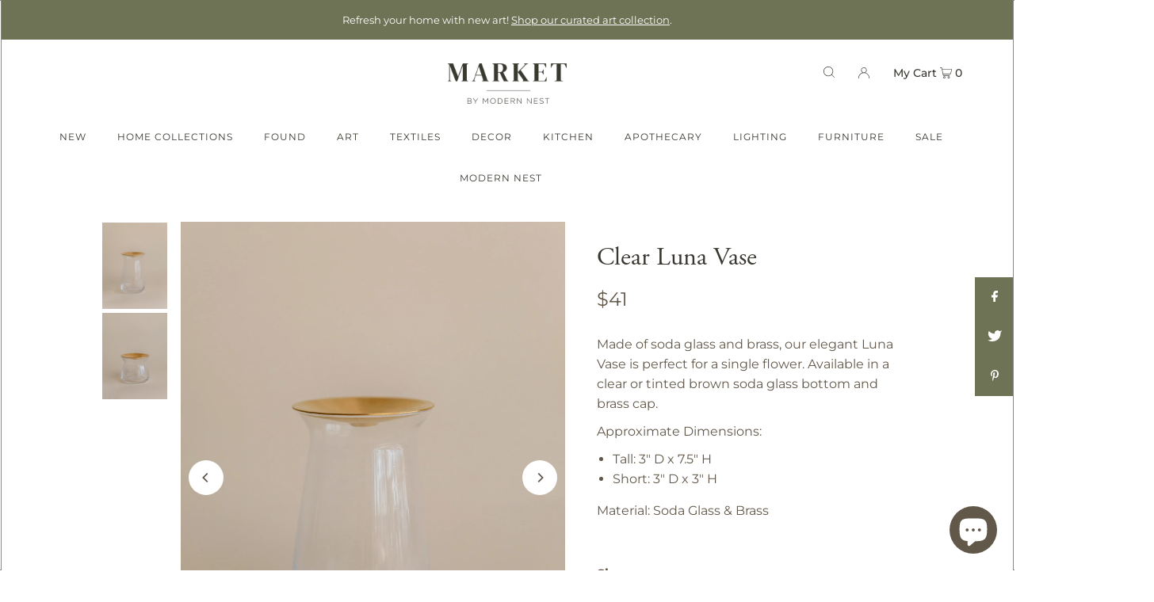

--- FILE ---
content_type: text/html; charset=utf-8
request_url: https://marketbymodernnest.com/products/short-luna-vase
body_size: 35307
content:
<!DOCTYPE html>
<html class="no-js" lang="en">
<head>
  <!-- Google tag (gtag.js) -->
    <script async src="https://www.googletagmanager.com/gtag/js?id=G-JF3YPWGC9W"></script>
    <script>
      window.dataLayer = window.dataLayer || [];
      function gtag(){dataLayer.push(arguments);}
      gtag('js', new Date());

      gtag('config', 'G-JF3YPWGC9W');
    </script>
  <meta charset="utf-8" />
  <meta name="viewport" content="width=device-width, initial-scale=1">

  <!-- Establish early connection to external domains -->
  <link rel="preconnect" href="https://cdn.shopify.com" crossorigin>
  <link rel="preconnect" href="https://fonts.shopify.com" crossorigin>
  <link rel="preconnect" href="https://monorail-edge.shopifysvc.com">
  <link rel="preconnect" href="//ajax.googleapis.com" crossorigin /><!-- Preload onDomain stylesheets and script libraries -->
  <link rel="preload" href="//marketbymodernnest.com/cdn/shop/t/18/assets/stylesheet.css?v=153989352912403039821695769370" as="style">
  <link rel="preload" as="font" href="//marketbymodernnest.com/cdn/fonts/montserrat/montserrat_n4.81949fa0ac9fd2021e16436151e8eaa539321637.woff2" type="font/woff2" crossorigin>
  <link rel="preload" as="font" href="//marketbymodernnest.com/cdn/fonts/montserrat/montserrat_n5.07ef3781d9c78c8b93c98419da7ad4fbeebb6635.woff2" type="font/woff2" crossorigin>
  <link rel="preload" as="font" href="" type="font/woff2" crossorigin>
  <link rel="preload" href="//marketbymodernnest.com/cdn/shop/t/18/assets/eventemitter3.min.js?v=148202183930229300091668705283" as="script">
  <link rel="preload" href="//marketbymodernnest.com/cdn/shop/t/18/assets/vendor-video.js?v=112486824910932804751668705283" as="script">
  <link rel="preload" href="//marketbymodernnest.com/cdn/shop/t/18/assets/theme.js?v=21763921160787764201701199876" as="script">


  <link rel="shortcut icon" href="//marketbymodernnest.com/cdn/shop/files/Market-Icon_32x32.png?v=1661188535" type="image/png" />
  <link rel="canonical" href="https://marketbymodernnest.com/products/short-luna-vase" />

  <title>Clear Luna Vase &ndash; Market by Modern Nest</title>
  <meta name="description" content="Soda glass vase with brass plate topper by Kinto. Available in two colors. Brown or Clear." />

  


    <meta name="twitter:card" content="summary">
    <meta name="twitter:image" content="https://marketbymodernnest.com/cdn/shop/products/Market_84_1024x.jpg?v=1648245073">



<meta property="og:site_name" content="Market by Modern Nest">
<meta property="og:url" content="https://marketbymodernnest.com/products/short-luna-vase">
<meta property="og:title" content="Clear Luna Vase">
<meta property="og:type" content="product">
<meta property="og:description" content="Soda glass vase with brass plate topper by Kinto. Available in two colors. Brown or Clear.">

  <meta property="og:price:amount" content="38">
  <meta property="og:price:currency" content="USD">

<meta property="og:image" content="http://marketbymodernnest.com/cdn/shop/products/Market_83_800x.jpg?v=1648245061"><meta property="og:image" content="http://marketbymodernnest.com/cdn/shop/products/Market_84_800x.jpg?v=1648245073">



<meta name="twitter:title" content="Clear Luna Vase">
<meta name="twitter:description" content="Soda glass vase with brass plate topper by Kinto. Available in two colors. Brown or Clear.">
<meta name="twitter:domain" content="">

  
 <script type="application/ld+json">
   {
     "@context": "https://schema.org",
     "@type": "Product",
     "id": "short-luna-vase",
     "url": "https:\/\/marketbymodernnest.com\/products\/short-luna-vase",
     "image": "\/\/marketbymodernnest.com\/cdn\/shop\/products\/Market_83_1024x.jpg?v=1648245061",
     "name": "Clear Luna Vase",
     "brand": "Kinto",
     "description": "Made of soda glass and brass, our elegant Luna Vase is perfect for a single flower. Available in a clear or tinted brown soda glass bottom and brass cap.\nApproximate Dimensions:\n\nTall: 3\" D x 7.5\" H\nShort: 3\" D x 3\" H\n\nMaterial: Soda Glass \u0026amp; Brass \n","sku": "20333","gtin12": 204-KIN-0333,"offers": [
        
        {
           "@type": "Offer",
           "price": "41",
           "priceCurrency": "USD",
           "availability": "http://schema.org/InStock",
           "priceValidUntil": "2030-01-01",
           "url": "\/products\/short-luna-vase"
         },
       
        {
           "@type": "Offer",
           "price": "38",
           "priceCurrency": "USD",
           "availability": "http://schema.org/InStock",
           "priceValidUntil": "2030-01-01",
           "url": "\/products\/short-luna-vase"
         }
       
     ]}
 </script>


  <style data-shopify>
:root {
    --main-family: Montserrat, sans-serif;
    --main-weight: 400;
    --main-style: normal;
    --main-spacing: 0em;
    --nav-family: Montserrat, sans-serif;
    --nav-weight: 500;
    --nav-style: normal;
    --heading-family: Garamond, Baskerville, Caslon, serif;
    --heading-weight: 400;
    --heading-style: normal;
    --heading-spacing: 0em;

    --font-size: 16px;
    --h1-size: 32px;
    --h2-size: 32px;
    --h3-size: 26px;
    --nav-size: 14px;
    --nav-spacing: 0em;

    --announcement-bar-background: #6f7355;
    --announcement-bar-text-color: #ffffff;
    --homepage-pre-scroll-color: #393730;
    --homepage-pre-scroll-background: #ffffff;
    --homepage-scroll-color: #393730;
    --homepage-scroll-background: #fff;
    --pre-scroll-color: #393730;
    --pre-scroll-background: #ffffff;
    --scroll-color: #000000;
    --scroll-background: #ffffff;
    --secondary-color: rgba(0,0,0,0);
    --background: #ffffff;
    --header-color: #393730;
    --text-color: #62584a;
    --sale-color: #6f7355;
    --dotted-color: #e5e5e5;
    --button-color: #6f7355;
    --button-hover: #393730;
    --button-text: #ffffff;
    --secondary-button-color: #acacac;
    --secondary-button-hover: #3a3a3a;
    --secondary-button-text: #ffffff;
    --new-background: #6f7355;
    --new-color: #ffffff;
    --sale-icon-background: #6f7355;
    --sale-icon-color: #ffffff;
    --custom-background: #6f7355;
    --custom-color: #ffffff;
    --fb-share: #6f7355;
    --tw-share: #6f7355;
    --pin-share: #6f7355;
    --footer-background: #ffffff;
    --footer-text: #393730;
    --footer-button: #393730;
    --footer-button-text: #ffffff;
    --cs1-color: #393730;
    --cs1-background: #ffffff;
    --cs2-color: #393730;
    --cs2-background: #ffffff;
    --cs3-color: #ffffff;
    --cs3-background: #393730;
    --custom-icon-color: var(--text-color);
    --custom-icon-background: var(--background);
    --error-msg-dark: #e81000;
    --error-msg-light: #ffeae8;
    --success-msg-dark: #007f5f;
    --success-msg-light: #e5fff8;
    --free-shipping-bg: #6f7355;
    --free-shipping-text: #fff;
    --error-color: #6f7355;
    --error-color-light: #e7e8df;
    --keyboard-focus: #ACACAC;
    --focus-border-style: dotted;
    --focus-border-weight: 1px;
    --section-padding: 45px;
    --section-title-align: center;
    --section-title-border: 1px;
    --border-width: 100px;
    --grid-column-gap: px;
    --details-align: center;
    --select-arrow-bg: url(//marketbymodernnest.com/cdn/shop/t/18/assets/select-arrow.png?v=112595941721225094991668705283);
    --icon-border-color: #ffffff;
    --grid-space: 30px;
    --color-filter-size: 18px;
    --disabled-text: #dbd6d0;
    --listing-size-color: #c5beb3;

    --upsell-border-color: #f2f2f2;

    --star-active: rgb(98, 88, 74);
    --star-inactive: rgb(255, 255, 255);

    --color-body-text: var(--text-color);
    --color-body: var(--background);
    --color-bg: var(--background);
  }
  @media (max-width: 740px) {
     :root {
       --font-size: calc(16px - (16px * 0.15));
       --nav-size: calc(14px - (14px * 0.15));
       --h1-size: calc(32px - (32px * 0.15));
       --h2-size: calc(32px - (32px * 0.15));
       --h3-size: calc(26px - (26px * 0.15));
     }
   }
</style>


  <link rel="stylesheet" href="//marketbymodernnest.com/cdn/shop/t/18/assets/stylesheet.css?v=153989352912403039821695769370" type="text/css">

  <link rel="stylesheet" href="https://use.typekit.net/eja8qgj.css">

  <style>
  @font-face {
  font-family: Montserrat;
  font-weight: 400;
  font-style: normal;
  font-display: swap;
  src: url("//marketbymodernnest.com/cdn/fonts/montserrat/montserrat_n4.81949fa0ac9fd2021e16436151e8eaa539321637.woff2") format("woff2"),
       url("//marketbymodernnest.com/cdn/fonts/montserrat/montserrat_n4.a6c632ca7b62da89c3594789ba828388aac693fe.woff") format("woff");
}

  @font-face {
  font-family: Montserrat;
  font-weight: 500;
  font-style: normal;
  font-display: swap;
  src: url("//marketbymodernnest.com/cdn/fonts/montserrat/montserrat_n5.07ef3781d9c78c8b93c98419da7ad4fbeebb6635.woff2") format("woff2"),
       url("//marketbymodernnest.com/cdn/fonts/montserrat/montserrat_n5.adf9b4bd8b0e4f55a0b203cdd84512667e0d5e4d.woff") format("woff");
}

  
  @font-face {
  font-family: Montserrat;
  font-weight: 700;
  font-style: normal;
  font-display: swap;
  src: url("//marketbymodernnest.com/cdn/fonts/montserrat/montserrat_n7.3c434e22befd5c18a6b4afadb1e3d77c128c7939.woff2") format("woff2"),
       url("//marketbymodernnest.com/cdn/fonts/montserrat/montserrat_n7.5d9fa6e2cae713c8fb539a9876489d86207fe957.woff") format("woff");
}

  @font-face {
  font-family: Montserrat;
  font-weight: 400;
  font-style: italic;
  font-display: swap;
  src: url("//marketbymodernnest.com/cdn/fonts/montserrat/montserrat_i4.5a4ea298b4789e064f62a29aafc18d41f09ae59b.woff2") format("woff2"),
       url("//marketbymodernnest.com/cdn/fonts/montserrat/montserrat_i4.072b5869c5e0ed5b9d2021e4c2af132e16681ad2.woff") format("woff");
}

  @font-face {
  font-family: Montserrat;
  font-weight: 700;
  font-style: italic;
  font-display: swap;
  src: url("//marketbymodernnest.com/cdn/fonts/montserrat/montserrat_i7.a0d4a463df4f146567d871890ffb3c80408e7732.woff2") format("woff2"),
       url("//marketbymodernnest.com/cdn/fonts/montserrat/montserrat_i7.f6ec9f2a0681acc6f8152c40921d2a4d2e1a2c78.woff") format("woff");
}

  </style>

  <script>
    (function(w, d, t, h, s, n) {
      w.FlodeskObject = n;
      var fn = function() {
        (w[n].q = w[n].q || []).push(arguments);
      };
      w[n] = w[n] || fn;
      var f = d.getElementsByTagName(t)[0];
      var v = '?v=' + Math.floor(new Date().getTime() / (120 * 1000)) * 60;
      var sm = d.createElement(t);
      sm.async = true;
      sm.type = 'module';
      sm.src = h + s + '.mjs' + v;
      f.parentNode.insertBefore(sm, f);
      var sn = d.createElement(t);
      sn.async = true;
      sn.noModule = true;
      sn.src = h + s + '.js' + v;
      f.parentNode.insertBefore(sn, f);
    })(window, document, 'script', 'https://assets.flodesk.com', '/universal', 'fd');
  </script>
  <script>
    window.fd('form', {
      formId: '614141218a9a21678c2d4975'
    });
  </script>

  <script>window.performance && window.performance.mark && window.performance.mark('shopify.content_for_header.start');</script><meta name="facebook-domain-verification" content="ahlyquklu8hemiof1wqt2jeipvmoo0">
<meta name="facebook-domain-verification" content="ym8xkoh93dhik54sludvjkzpjhzd37">
<meta name="google-site-verification" content="Q0urJJEgbaxVo0-0ZvYMFGH88WiE_YbN91mwC_6sEH8">
<meta id="shopify-digital-wallet" name="shopify-digital-wallet" content="/39754039458/digital_wallets/dialog">
<meta name="shopify-checkout-api-token" content="8885ad7fde64bb80d174172f548582a8">
<meta id="in-context-paypal-metadata" data-shop-id="39754039458" data-venmo-supported="false" data-environment="production" data-locale="en_US" data-paypal-v4="true" data-currency="USD">
<link rel="alternate" type="application/json+oembed" href="https://marketbymodernnest.com/products/short-luna-vase.oembed">
<script async="async" src="/checkouts/internal/preloads.js?locale=en-US"></script>
<link rel="preconnect" href="https://shop.app" crossorigin="anonymous">
<script async="async" src="https://shop.app/checkouts/internal/preloads.js?locale=en-US&shop_id=39754039458" crossorigin="anonymous"></script>
<script id="apple-pay-shop-capabilities" type="application/json">{"shopId":39754039458,"countryCode":"US","currencyCode":"USD","merchantCapabilities":["supports3DS"],"merchantId":"gid:\/\/shopify\/Shop\/39754039458","merchantName":"Market by Modern Nest","requiredBillingContactFields":["postalAddress","email","phone"],"requiredShippingContactFields":["postalAddress","email","phone"],"shippingType":"shipping","supportedNetworks":["visa","masterCard","amex","discover","elo","jcb"],"total":{"type":"pending","label":"Market by Modern Nest","amount":"1.00"},"shopifyPaymentsEnabled":true,"supportsSubscriptions":true}</script>
<script id="shopify-features" type="application/json">{"accessToken":"8885ad7fde64bb80d174172f548582a8","betas":["rich-media-storefront-analytics"],"domain":"marketbymodernnest.com","predictiveSearch":true,"shopId":39754039458,"locale":"en"}</script>
<script>var Shopify = Shopify || {};
Shopify.shop = "market-by-modern-nest.myshopify.com";
Shopify.locale = "en";
Shopify.currency = {"active":"USD","rate":"1.0"};
Shopify.country = "US";
Shopify.theme = {"name":"Icon - Lucas Staging","id":136664252636,"schema_name":"Icon","schema_version":"8.4.1","theme_store_id":686,"role":"main"};
Shopify.theme.handle = "null";
Shopify.theme.style = {"id":null,"handle":null};
Shopify.cdnHost = "marketbymodernnest.com/cdn";
Shopify.routes = Shopify.routes || {};
Shopify.routes.root = "/";</script>
<script type="module">!function(o){(o.Shopify=o.Shopify||{}).modules=!0}(window);</script>
<script>!function(o){function n(){var o=[];function n(){o.push(Array.prototype.slice.apply(arguments))}return n.q=o,n}var t=o.Shopify=o.Shopify||{};t.loadFeatures=n(),t.autoloadFeatures=n()}(window);</script>
<script>
  window.ShopifyPay = window.ShopifyPay || {};
  window.ShopifyPay.apiHost = "shop.app\/pay";
  window.ShopifyPay.redirectState = null;
</script>
<script id="shop-js-analytics" type="application/json">{"pageType":"product"}</script>
<script defer="defer" async type="module" src="//marketbymodernnest.com/cdn/shopifycloud/shop-js/modules/v2/client.init-shop-cart-sync_BdyHc3Nr.en.esm.js"></script>
<script defer="defer" async type="module" src="//marketbymodernnest.com/cdn/shopifycloud/shop-js/modules/v2/chunk.common_Daul8nwZ.esm.js"></script>
<script type="module">
  await import("//marketbymodernnest.com/cdn/shopifycloud/shop-js/modules/v2/client.init-shop-cart-sync_BdyHc3Nr.en.esm.js");
await import("//marketbymodernnest.com/cdn/shopifycloud/shop-js/modules/v2/chunk.common_Daul8nwZ.esm.js");

  window.Shopify.SignInWithShop?.initShopCartSync?.({"fedCMEnabled":true,"windoidEnabled":true});

</script>
<script defer="defer" async type="module" src="//marketbymodernnest.com/cdn/shopifycloud/shop-js/modules/v2/client.payment-terms_MV4M3zvL.en.esm.js"></script>
<script defer="defer" async type="module" src="//marketbymodernnest.com/cdn/shopifycloud/shop-js/modules/v2/chunk.common_Daul8nwZ.esm.js"></script>
<script defer="defer" async type="module" src="//marketbymodernnest.com/cdn/shopifycloud/shop-js/modules/v2/chunk.modal_CQq8HTM6.esm.js"></script>
<script type="module">
  await import("//marketbymodernnest.com/cdn/shopifycloud/shop-js/modules/v2/client.payment-terms_MV4M3zvL.en.esm.js");
await import("//marketbymodernnest.com/cdn/shopifycloud/shop-js/modules/v2/chunk.common_Daul8nwZ.esm.js");
await import("//marketbymodernnest.com/cdn/shopifycloud/shop-js/modules/v2/chunk.modal_CQq8HTM6.esm.js");

  
</script>
<script>
  window.Shopify = window.Shopify || {};
  if (!window.Shopify.featureAssets) window.Shopify.featureAssets = {};
  window.Shopify.featureAssets['shop-js'] = {"shop-cart-sync":["modules/v2/client.shop-cart-sync_QYOiDySF.en.esm.js","modules/v2/chunk.common_Daul8nwZ.esm.js"],"init-fed-cm":["modules/v2/client.init-fed-cm_DchLp9rc.en.esm.js","modules/v2/chunk.common_Daul8nwZ.esm.js"],"shop-button":["modules/v2/client.shop-button_OV7bAJc5.en.esm.js","modules/v2/chunk.common_Daul8nwZ.esm.js"],"init-windoid":["modules/v2/client.init-windoid_DwxFKQ8e.en.esm.js","modules/v2/chunk.common_Daul8nwZ.esm.js"],"shop-cash-offers":["modules/v2/client.shop-cash-offers_DWtL6Bq3.en.esm.js","modules/v2/chunk.common_Daul8nwZ.esm.js","modules/v2/chunk.modal_CQq8HTM6.esm.js"],"shop-toast-manager":["modules/v2/client.shop-toast-manager_CX9r1SjA.en.esm.js","modules/v2/chunk.common_Daul8nwZ.esm.js"],"init-shop-email-lookup-coordinator":["modules/v2/client.init-shop-email-lookup-coordinator_UhKnw74l.en.esm.js","modules/v2/chunk.common_Daul8nwZ.esm.js"],"pay-button":["modules/v2/client.pay-button_DzxNnLDY.en.esm.js","modules/v2/chunk.common_Daul8nwZ.esm.js"],"avatar":["modules/v2/client.avatar_BTnouDA3.en.esm.js"],"init-shop-cart-sync":["modules/v2/client.init-shop-cart-sync_BdyHc3Nr.en.esm.js","modules/v2/chunk.common_Daul8nwZ.esm.js"],"shop-login-button":["modules/v2/client.shop-login-button_D8B466_1.en.esm.js","modules/v2/chunk.common_Daul8nwZ.esm.js","modules/v2/chunk.modal_CQq8HTM6.esm.js"],"init-customer-accounts-sign-up":["modules/v2/client.init-customer-accounts-sign-up_C8fpPm4i.en.esm.js","modules/v2/client.shop-login-button_D8B466_1.en.esm.js","modules/v2/chunk.common_Daul8nwZ.esm.js","modules/v2/chunk.modal_CQq8HTM6.esm.js"],"init-shop-for-new-customer-accounts":["modules/v2/client.init-shop-for-new-customer-accounts_CVTO0Ztu.en.esm.js","modules/v2/client.shop-login-button_D8B466_1.en.esm.js","modules/v2/chunk.common_Daul8nwZ.esm.js","modules/v2/chunk.modal_CQq8HTM6.esm.js"],"init-customer-accounts":["modules/v2/client.init-customer-accounts_dRgKMfrE.en.esm.js","modules/v2/client.shop-login-button_D8B466_1.en.esm.js","modules/v2/chunk.common_Daul8nwZ.esm.js","modules/v2/chunk.modal_CQq8HTM6.esm.js"],"shop-follow-button":["modules/v2/client.shop-follow-button_CkZpjEct.en.esm.js","modules/v2/chunk.common_Daul8nwZ.esm.js","modules/v2/chunk.modal_CQq8HTM6.esm.js"],"lead-capture":["modules/v2/client.lead-capture_BntHBhfp.en.esm.js","modules/v2/chunk.common_Daul8nwZ.esm.js","modules/v2/chunk.modal_CQq8HTM6.esm.js"],"checkout-modal":["modules/v2/client.checkout-modal_CfxcYbTm.en.esm.js","modules/v2/chunk.common_Daul8nwZ.esm.js","modules/v2/chunk.modal_CQq8HTM6.esm.js"],"shop-login":["modules/v2/client.shop-login_Da4GZ2H6.en.esm.js","modules/v2/chunk.common_Daul8nwZ.esm.js","modules/v2/chunk.modal_CQq8HTM6.esm.js"],"payment-terms":["modules/v2/client.payment-terms_MV4M3zvL.en.esm.js","modules/v2/chunk.common_Daul8nwZ.esm.js","modules/v2/chunk.modal_CQq8HTM6.esm.js"]};
</script>
<script>(function() {
  var isLoaded = false;
  function asyncLoad() {
    if (isLoaded) return;
    isLoaded = true;
    var urls = ["https:\/\/shopify.covet.pics\/covet-pics-widget-inject.js?shop=market-by-modern-nest.myshopify.com","https:\/\/cdn.nfcube.com\/41aeb9febfae0bbaf98dae1188d07e3b.js?shop=market-by-modern-nest.myshopify.com"];
    for (var i = 0; i < urls.length; i++) {
      var s = document.createElement('script');
      s.type = 'text/javascript';
      s.async = true;
      s.src = urls[i];
      var x = document.getElementsByTagName('script')[0];
      x.parentNode.insertBefore(s, x);
    }
  };
  if(window.attachEvent) {
    window.attachEvent('onload', asyncLoad);
  } else {
    window.addEventListener('load', asyncLoad, false);
  }
})();</script>
<script id="__st">var __st={"a":39754039458,"offset":-25200,"reqid":"e414259b-1768-433b-8fc4-3468c988120e-1768988914","pageurl":"marketbymodernnest.com\/products\/short-luna-vase","u":"489e1dc384ae","p":"product","rtyp":"product","rid":5923845734562};</script>
<script>window.ShopifyPaypalV4VisibilityTracking = true;</script>
<script id="captcha-bootstrap">!function(){'use strict';const t='contact',e='account',n='new_comment',o=[[t,t],['blogs',n],['comments',n],[t,'customer']],c=[[e,'customer_login'],[e,'guest_login'],[e,'recover_customer_password'],[e,'create_customer']],r=t=>t.map((([t,e])=>`form[action*='/${t}']:not([data-nocaptcha='true']) input[name='form_type'][value='${e}']`)).join(','),a=t=>()=>t?[...document.querySelectorAll(t)].map((t=>t.form)):[];function s(){const t=[...o],e=r(t);return a(e)}const i='password',u='form_key',d=['recaptcha-v3-token','g-recaptcha-response','h-captcha-response',i],f=()=>{try{return window.sessionStorage}catch{return}},m='__shopify_v',_=t=>t.elements[u];function p(t,e,n=!1){try{const o=window.sessionStorage,c=JSON.parse(o.getItem(e)),{data:r}=function(t){const{data:e,action:n}=t;return t[m]||n?{data:e,action:n}:{data:t,action:n}}(c);for(const[e,n]of Object.entries(r))t.elements[e]&&(t.elements[e].value=n);n&&o.removeItem(e)}catch(o){console.error('form repopulation failed',{error:o})}}const l='form_type',E='cptcha';function T(t){t.dataset[E]=!0}const w=window,h=w.document,L='Shopify',v='ce_forms',y='captcha';let A=!1;((t,e)=>{const n=(g='f06e6c50-85a8-45c8-87d0-21a2b65856fe',I='https://cdn.shopify.com/shopifycloud/storefront-forms-hcaptcha/ce_storefront_forms_captcha_hcaptcha.v1.5.2.iife.js',D={infoText:'Protected by hCaptcha',privacyText:'Privacy',termsText:'Terms'},(t,e,n)=>{const o=w[L][v],c=o.bindForm;if(c)return c(t,g,e,D).then(n);var r;o.q.push([[t,g,e,D],n]),r=I,A||(h.body.append(Object.assign(h.createElement('script'),{id:'captcha-provider',async:!0,src:r})),A=!0)});var g,I,D;w[L]=w[L]||{},w[L][v]=w[L][v]||{},w[L][v].q=[],w[L][y]=w[L][y]||{},w[L][y].protect=function(t,e){n(t,void 0,e),T(t)},Object.freeze(w[L][y]),function(t,e,n,w,h,L){const[v,y,A,g]=function(t,e,n){const i=e?o:[],u=t?c:[],d=[...i,...u],f=r(d),m=r(i),_=r(d.filter((([t,e])=>n.includes(e))));return[a(f),a(m),a(_),s()]}(w,h,L),I=t=>{const e=t.target;return e instanceof HTMLFormElement?e:e&&e.form},D=t=>v().includes(t);t.addEventListener('submit',(t=>{const e=I(t);if(!e)return;const n=D(e)&&!e.dataset.hcaptchaBound&&!e.dataset.recaptchaBound,o=_(e),c=g().includes(e)&&(!o||!o.value);(n||c)&&t.preventDefault(),c&&!n&&(function(t){try{if(!f())return;!function(t){const e=f();if(!e)return;const n=_(t);if(!n)return;const o=n.value;o&&e.removeItem(o)}(t);const e=Array.from(Array(32),(()=>Math.random().toString(36)[2])).join('');!function(t,e){_(t)||t.append(Object.assign(document.createElement('input'),{type:'hidden',name:u})),t.elements[u].value=e}(t,e),function(t,e){const n=f();if(!n)return;const o=[...t.querySelectorAll(`input[type='${i}']`)].map((({name:t})=>t)),c=[...d,...o],r={};for(const[a,s]of new FormData(t).entries())c.includes(a)||(r[a]=s);n.setItem(e,JSON.stringify({[m]:1,action:t.action,data:r}))}(t,e)}catch(e){console.error('failed to persist form',e)}}(e),e.submit())}));const S=(t,e)=>{t&&!t.dataset[E]&&(n(t,e.some((e=>e===t))),T(t))};for(const o of['focusin','change'])t.addEventListener(o,(t=>{const e=I(t);D(e)&&S(e,y())}));const B=e.get('form_key'),M=e.get(l),P=B&&M;t.addEventListener('DOMContentLoaded',(()=>{const t=y();if(P)for(const e of t)e.elements[l].value===M&&p(e,B);[...new Set([...A(),...v().filter((t=>'true'===t.dataset.shopifyCaptcha))])].forEach((e=>S(e,t)))}))}(h,new URLSearchParams(w.location.search),n,t,e,['guest_login'])})(!0,!0)}();</script>
<script integrity="sha256-4kQ18oKyAcykRKYeNunJcIwy7WH5gtpwJnB7kiuLZ1E=" data-source-attribution="shopify.loadfeatures" defer="defer" src="//marketbymodernnest.com/cdn/shopifycloud/storefront/assets/storefront/load_feature-a0a9edcb.js" crossorigin="anonymous"></script>
<script crossorigin="anonymous" defer="defer" src="//marketbymodernnest.com/cdn/shopifycloud/storefront/assets/shopify_pay/storefront-65b4c6d7.js?v=20250812"></script>
<script data-source-attribution="shopify.dynamic_checkout.dynamic.init">var Shopify=Shopify||{};Shopify.PaymentButton=Shopify.PaymentButton||{isStorefrontPortableWallets:!0,init:function(){window.Shopify.PaymentButton.init=function(){};var t=document.createElement("script");t.src="https://marketbymodernnest.com/cdn/shopifycloud/portable-wallets/latest/portable-wallets.en.js",t.type="module",document.head.appendChild(t)}};
</script>
<script data-source-attribution="shopify.dynamic_checkout.buyer_consent">
  function portableWalletsHideBuyerConsent(e){var t=document.getElementById("shopify-buyer-consent"),n=document.getElementById("shopify-subscription-policy-button");t&&n&&(t.classList.add("hidden"),t.setAttribute("aria-hidden","true"),n.removeEventListener("click",e))}function portableWalletsShowBuyerConsent(e){var t=document.getElementById("shopify-buyer-consent"),n=document.getElementById("shopify-subscription-policy-button");t&&n&&(t.classList.remove("hidden"),t.removeAttribute("aria-hidden"),n.addEventListener("click",e))}window.Shopify?.PaymentButton&&(window.Shopify.PaymentButton.hideBuyerConsent=portableWalletsHideBuyerConsent,window.Shopify.PaymentButton.showBuyerConsent=portableWalletsShowBuyerConsent);
</script>
<script data-source-attribution="shopify.dynamic_checkout.cart.bootstrap">document.addEventListener("DOMContentLoaded",(function(){function t(){return document.querySelector("shopify-accelerated-checkout-cart, shopify-accelerated-checkout")}if(t())Shopify.PaymentButton.init();else{new MutationObserver((function(e,n){t()&&(Shopify.PaymentButton.init(),n.disconnect())})).observe(document.body,{childList:!0,subtree:!0})}}));
</script>
<link id="shopify-accelerated-checkout-styles" rel="stylesheet" media="screen" href="https://marketbymodernnest.com/cdn/shopifycloud/portable-wallets/latest/accelerated-checkout-backwards-compat.css" crossorigin="anonymous">
<style id="shopify-accelerated-checkout-cart">
        #shopify-buyer-consent {
  margin-top: 1em;
  display: inline-block;
  width: 100%;
}

#shopify-buyer-consent.hidden {
  display: none;
}

#shopify-subscription-policy-button {
  background: none;
  border: none;
  padding: 0;
  text-decoration: underline;
  font-size: inherit;
  cursor: pointer;
}

#shopify-subscription-policy-button::before {
  box-shadow: none;
}

      </style>

<script>window.performance && window.performance.mark && window.performance.mark('shopify.content_for_header.end');</script>

<script src="https://cdn.shopify.com/extensions/019ab370-3427-7dfe-9e9e-e24647f8564c/cartbite-75/assets/cartbite-embed.js" type="text/javascript" defer="defer"></script>
<script src="https://cdn.shopify.com/extensions/e8878072-2f6b-4e89-8082-94b04320908d/inbox-1254/assets/inbox-chat-loader.js" type="text/javascript" defer="defer"></script>
<link href="https://monorail-edge.shopifysvc.com" rel="dns-prefetch">
<script>(function(){if ("sendBeacon" in navigator && "performance" in window) {try {var session_token_from_headers = performance.getEntriesByType('navigation')[0].serverTiming.find(x => x.name == '_s').description;} catch {var session_token_from_headers = undefined;}var session_cookie_matches = document.cookie.match(/_shopify_s=([^;]*)/);var session_token_from_cookie = session_cookie_matches && session_cookie_matches.length === 2 ? session_cookie_matches[1] : "";var session_token = session_token_from_headers || session_token_from_cookie || "";function handle_abandonment_event(e) {var entries = performance.getEntries().filter(function(entry) {return /monorail-edge.shopifysvc.com/.test(entry.name);});if (!window.abandonment_tracked && entries.length === 0) {window.abandonment_tracked = true;var currentMs = Date.now();var navigation_start = performance.timing.navigationStart;var payload = {shop_id: 39754039458,url: window.location.href,navigation_start,duration: currentMs - navigation_start,session_token,page_type: "product"};window.navigator.sendBeacon("https://monorail-edge.shopifysvc.com/v1/produce", JSON.stringify({schema_id: "online_store_buyer_site_abandonment/1.1",payload: payload,metadata: {event_created_at_ms: currentMs,event_sent_at_ms: currentMs}}));}}window.addEventListener('pagehide', handle_abandonment_event);}}());</script>
<script id="web-pixels-manager-setup">(function e(e,d,r,n,o){if(void 0===o&&(o={}),!Boolean(null===(a=null===(i=window.Shopify)||void 0===i?void 0:i.analytics)||void 0===a?void 0:a.replayQueue)){var i,a;window.Shopify=window.Shopify||{};var t=window.Shopify;t.analytics=t.analytics||{};var s=t.analytics;s.replayQueue=[],s.publish=function(e,d,r){return s.replayQueue.push([e,d,r]),!0};try{self.performance.mark("wpm:start")}catch(e){}var l=function(){var e={modern:/Edge?\/(1{2}[4-9]|1[2-9]\d|[2-9]\d{2}|\d{4,})\.\d+(\.\d+|)|Firefox\/(1{2}[4-9]|1[2-9]\d|[2-9]\d{2}|\d{4,})\.\d+(\.\d+|)|Chrom(ium|e)\/(9{2}|\d{3,})\.\d+(\.\d+|)|(Maci|X1{2}).+ Version\/(15\.\d+|(1[6-9]|[2-9]\d|\d{3,})\.\d+)([,.]\d+|)( \(\w+\)|)( Mobile\/\w+|) Safari\/|Chrome.+OPR\/(9{2}|\d{3,})\.\d+\.\d+|(CPU[ +]OS|iPhone[ +]OS|CPU[ +]iPhone|CPU IPhone OS|CPU iPad OS)[ +]+(15[._]\d+|(1[6-9]|[2-9]\d|\d{3,})[._]\d+)([._]\d+|)|Android:?[ /-](13[3-9]|1[4-9]\d|[2-9]\d{2}|\d{4,})(\.\d+|)(\.\d+|)|Android.+Firefox\/(13[5-9]|1[4-9]\d|[2-9]\d{2}|\d{4,})\.\d+(\.\d+|)|Android.+Chrom(ium|e)\/(13[3-9]|1[4-9]\d|[2-9]\d{2}|\d{4,})\.\d+(\.\d+|)|SamsungBrowser\/([2-9]\d|\d{3,})\.\d+/,legacy:/Edge?\/(1[6-9]|[2-9]\d|\d{3,})\.\d+(\.\d+|)|Firefox\/(5[4-9]|[6-9]\d|\d{3,})\.\d+(\.\d+|)|Chrom(ium|e)\/(5[1-9]|[6-9]\d|\d{3,})\.\d+(\.\d+|)([\d.]+$|.*Safari\/(?![\d.]+ Edge\/[\d.]+$))|(Maci|X1{2}).+ Version\/(10\.\d+|(1[1-9]|[2-9]\d|\d{3,})\.\d+)([,.]\d+|)( \(\w+\)|)( Mobile\/\w+|) Safari\/|Chrome.+OPR\/(3[89]|[4-9]\d|\d{3,})\.\d+\.\d+|(CPU[ +]OS|iPhone[ +]OS|CPU[ +]iPhone|CPU IPhone OS|CPU iPad OS)[ +]+(10[._]\d+|(1[1-9]|[2-9]\d|\d{3,})[._]\d+)([._]\d+|)|Android:?[ /-](13[3-9]|1[4-9]\d|[2-9]\d{2}|\d{4,})(\.\d+|)(\.\d+|)|Mobile Safari.+OPR\/([89]\d|\d{3,})\.\d+\.\d+|Android.+Firefox\/(13[5-9]|1[4-9]\d|[2-9]\d{2}|\d{4,})\.\d+(\.\d+|)|Android.+Chrom(ium|e)\/(13[3-9]|1[4-9]\d|[2-9]\d{2}|\d{4,})\.\d+(\.\d+|)|Android.+(UC? ?Browser|UCWEB|U3)[ /]?(15\.([5-9]|\d{2,})|(1[6-9]|[2-9]\d|\d{3,})\.\d+)\.\d+|SamsungBrowser\/(5\.\d+|([6-9]|\d{2,})\.\d+)|Android.+MQ{2}Browser\/(14(\.(9|\d{2,})|)|(1[5-9]|[2-9]\d|\d{3,})(\.\d+|))(\.\d+|)|K[Aa][Ii]OS\/(3\.\d+|([4-9]|\d{2,})\.\d+)(\.\d+|)/},d=e.modern,r=e.legacy,n=navigator.userAgent;return n.match(d)?"modern":n.match(r)?"legacy":"unknown"}(),u="modern"===l?"modern":"legacy",c=(null!=n?n:{modern:"",legacy:""})[u],f=function(e){return[e.baseUrl,"/wpm","/b",e.hashVersion,"modern"===e.buildTarget?"m":"l",".js"].join("")}({baseUrl:d,hashVersion:r,buildTarget:u}),m=function(e){var d=e.version,r=e.bundleTarget,n=e.surface,o=e.pageUrl,i=e.monorailEndpoint;return{emit:function(e){var a=e.status,t=e.errorMsg,s=(new Date).getTime(),l=JSON.stringify({metadata:{event_sent_at_ms:s},events:[{schema_id:"web_pixels_manager_load/3.1",payload:{version:d,bundle_target:r,page_url:o,status:a,surface:n,error_msg:t},metadata:{event_created_at_ms:s}}]});if(!i)return console&&console.warn&&console.warn("[Web Pixels Manager] No Monorail endpoint provided, skipping logging."),!1;try{return self.navigator.sendBeacon.bind(self.navigator)(i,l)}catch(e){}var u=new XMLHttpRequest;try{return u.open("POST",i,!0),u.setRequestHeader("Content-Type","text/plain"),u.send(l),!0}catch(e){return console&&console.warn&&console.warn("[Web Pixels Manager] Got an unhandled error while logging to Monorail."),!1}}}}({version:r,bundleTarget:l,surface:e.surface,pageUrl:self.location.href,monorailEndpoint:e.monorailEndpoint});try{o.browserTarget=l,function(e){var d=e.src,r=e.async,n=void 0===r||r,o=e.onload,i=e.onerror,a=e.sri,t=e.scriptDataAttributes,s=void 0===t?{}:t,l=document.createElement("script"),u=document.querySelector("head"),c=document.querySelector("body");if(l.async=n,l.src=d,a&&(l.integrity=a,l.crossOrigin="anonymous"),s)for(var f in s)if(Object.prototype.hasOwnProperty.call(s,f))try{l.dataset[f]=s[f]}catch(e){}if(o&&l.addEventListener("load",o),i&&l.addEventListener("error",i),u)u.appendChild(l);else{if(!c)throw new Error("Did not find a head or body element to append the script");c.appendChild(l)}}({src:f,async:!0,onload:function(){if(!function(){var e,d;return Boolean(null===(d=null===(e=window.Shopify)||void 0===e?void 0:e.analytics)||void 0===d?void 0:d.initialized)}()){var d=window.webPixelsManager.init(e)||void 0;if(d){var r=window.Shopify.analytics;r.replayQueue.forEach((function(e){var r=e[0],n=e[1],o=e[2];d.publishCustomEvent(r,n,o)})),r.replayQueue=[],r.publish=d.publishCustomEvent,r.visitor=d.visitor,r.initialized=!0}}},onerror:function(){return m.emit({status:"failed",errorMsg:"".concat(f," has failed to load")})},sri:function(e){var d=/^sha384-[A-Za-z0-9+/=]+$/;return"string"==typeof e&&d.test(e)}(c)?c:"",scriptDataAttributes:o}),m.emit({status:"loading"})}catch(e){m.emit({status:"failed",errorMsg:(null==e?void 0:e.message)||"Unknown error"})}}})({shopId: 39754039458,storefrontBaseUrl: "https://marketbymodernnest.com",extensionsBaseUrl: "https://extensions.shopifycdn.com/cdn/shopifycloud/web-pixels-manager",monorailEndpoint: "https://monorail-edge.shopifysvc.com/unstable/produce_batch",surface: "storefront-renderer",enabledBetaFlags: ["2dca8a86"],webPixelsConfigList: [{"id":"552992988","configuration":"{\"accountID\":\"39754039458\"}","eventPayloadVersion":"v1","runtimeContext":"STRICT","scriptVersion":"3c72ff377e9d92ad2f15992c3c493e7f","type":"APP","apiClientId":5263155,"privacyPurposes":[],"dataSharingAdjustments":{"protectedCustomerApprovalScopes":["read_customer_address","read_customer_email","read_customer_name","read_customer_personal_data","read_customer_phone"]}},{"id":"538771676","configuration":"{\"config\":\"{\\\"pixel_id\\\":\\\"GT-5TCC4PX\\\",\\\"target_country\\\":\\\"US\\\",\\\"gtag_events\\\":[{\\\"type\\\":\\\"purchase\\\",\\\"action_label\\\":\\\"MC-HY256CH4QC\\\"},{\\\"type\\\":\\\"page_view\\\",\\\"action_label\\\":\\\"MC-HY256CH4QC\\\"},{\\\"type\\\":\\\"view_item\\\",\\\"action_label\\\":\\\"MC-HY256CH4QC\\\"}],\\\"enable_monitoring_mode\\\":false}\"}","eventPayloadVersion":"v1","runtimeContext":"OPEN","scriptVersion":"b2a88bafab3e21179ed38636efcd8a93","type":"APP","apiClientId":1780363,"privacyPurposes":[],"dataSharingAdjustments":{"protectedCustomerApprovalScopes":["read_customer_address","read_customer_email","read_customer_name","read_customer_personal_data","read_customer_phone"]}},{"id":"238911708","configuration":"{\"pixel_id\":\"205783774398100\",\"pixel_type\":\"facebook_pixel\",\"metaapp_system_user_token\":\"-\"}","eventPayloadVersion":"v1","runtimeContext":"OPEN","scriptVersion":"ca16bc87fe92b6042fbaa3acc2fbdaa6","type":"APP","apiClientId":2329312,"privacyPurposes":["ANALYTICS","MARKETING","SALE_OF_DATA"],"dataSharingAdjustments":{"protectedCustomerApprovalScopes":["read_customer_address","read_customer_email","read_customer_name","read_customer_personal_data","read_customer_phone"]}},{"id":"94798044","configuration":"{\"tagID\":\"2612796598836\"}","eventPayloadVersion":"v1","runtimeContext":"STRICT","scriptVersion":"18031546ee651571ed29edbe71a3550b","type":"APP","apiClientId":3009811,"privacyPurposes":["ANALYTICS","MARKETING","SALE_OF_DATA"],"dataSharingAdjustments":{"protectedCustomerApprovalScopes":["read_customer_address","read_customer_email","read_customer_name","read_customer_personal_data","read_customer_phone"]}},{"id":"shopify-app-pixel","configuration":"{}","eventPayloadVersion":"v1","runtimeContext":"STRICT","scriptVersion":"0450","apiClientId":"shopify-pixel","type":"APP","privacyPurposes":["ANALYTICS","MARKETING"]},{"id":"shopify-custom-pixel","eventPayloadVersion":"v1","runtimeContext":"LAX","scriptVersion":"0450","apiClientId":"shopify-pixel","type":"CUSTOM","privacyPurposes":["ANALYTICS","MARKETING"]}],isMerchantRequest: false,initData: {"shop":{"name":"Market by Modern Nest","paymentSettings":{"currencyCode":"USD"},"myshopifyDomain":"market-by-modern-nest.myshopify.com","countryCode":"US","storefrontUrl":"https:\/\/marketbymodernnest.com"},"customer":null,"cart":null,"checkout":null,"productVariants":[{"price":{"amount":41.0,"currencyCode":"USD"},"product":{"title":"Clear Luna Vase","vendor":"Kinto","id":"5923845734562","untranslatedTitle":"Clear Luna Vase","url":"\/products\/short-luna-vase","type":"Decor"},"id":"37714042618018","image":{"src":"\/\/marketbymodernnest.com\/cdn\/shop\/products\/Market_83.jpg?v=1648245061"},"sku":"20333","title":"Tall","untranslatedTitle":"Tall"},{"price":{"amount":38.0,"currencyCode":"USD"},"product":{"title":"Clear Luna Vase","vendor":"Kinto","id":"5923845734562","untranslatedTitle":"Clear Luna Vase","url":"\/products\/short-luna-vase","type":"Decor"},"id":"37714042650786","image":{"src":"\/\/marketbymodernnest.com\/cdn\/shop\/products\/Market_84.jpg?v=1648245073"},"sku":"20331","title":"Short","untranslatedTitle":"Short"}],"purchasingCompany":null},},"https://marketbymodernnest.com/cdn","fcfee988w5aeb613cpc8e4bc33m6693e112",{"modern":"","legacy":""},{"shopId":"39754039458","storefrontBaseUrl":"https:\/\/marketbymodernnest.com","extensionBaseUrl":"https:\/\/extensions.shopifycdn.com\/cdn\/shopifycloud\/web-pixels-manager","surface":"storefront-renderer","enabledBetaFlags":"[\"2dca8a86\"]","isMerchantRequest":"false","hashVersion":"fcfee988w5aeb613cpc8e4bc33m6693e112","publish":"custom","events":"[[\"page_viewed\",{}],[\"product_viewed\",{\"productVariant\":{\"price\":{\"amount\":41.0,\"currencyCode\":\"USD\"},\"product\":{\"title\":\"Clear Luna Vase\",\"vendor\":\"Kinto\",\"id\":\"5923845734562\",\"untranslatedTitle\":\"Clear Luna Vase\",\"url\":\"\/products\/short-luna-vase\",\"type\":\"Decor\"},\"id\":\"37714042618018\",\"image\":{\"src\":\"\/\/marketbymodernnest.com\/cdn\/shop\/products\/Market_83.jpg?v=1648245061\"},\"sku\":\"20333\",\"title\":\"Tall\",\"untranslatedTitle\":\"Tall\"}}]]"});</script><script>
  window.ShopifyAnalytics = window.ShopifyAnalytics || {};
  window.ShopifyAnalytics.meta = window.ShopifyAnalytics.meta || {};
  window.ShopifyAnalytics.meta.currency = 'USD';
  var meta = {"product":{"id":5923845734562,"gid":"gid:\/\/shopify\/Product\/5923845734562","vendor":"Kinto","type":"Decor","handle":"short-luna-vase","variants":[{"id":37714042618018,"price":4100,"name":"Clear Luna Vase - Tall","public_title":"Tall","sku":"20333"},{"id":37714042650786,"price":3800,"name":"Clear Luna Vase - Short","public_title":"Short","sku":"20331"}],"remote":false},"page":{"pageType":"product","resourceType":"product","resourceId":5923845734562,"requestId":"e414259b-1768-433b-8fc4-3468c988120e-1768988914"}};
  for (var attr in meta) {
    window.ShopifyAnalytics.meta[attr] = meta[attr];
  }
</script>
<script class="analytics">
  (function () {
    var customDocumentWrite = function(content) {
      var jquery = null;

      if (window.jQuery) {
        jquery = window.jQuery;
      } else if (window.Checkout && window.Checkout.$) {
        jquery = window.Checkout.$;
      }

      if (jquery) {
        jquery('body').append(content);
      }
    };

    var hasLoggedConversion = function(token) {
      if (token) {
        return document.cookie.indexOf('loggedConversion=' + token) !== -1;
      }
      return false;
    }

    var setCookieIfConversion = function(token) {
      if (token) {
        var twoMonthsFromNow = new Date(Date.now());
        twoMonthsFromNow.setMonth(twoMonthsFromNow.getMonth() + 2);

        document.cookie = 'loggedConversion=' + token + '; expires=' + twoMonthsFromNow;
      }
    }

    var trekkie = window.ShopifyAnalytics.lib = window.trekkie = window.trekkie || [];
    if (trekkie.integrations) {
      return;
    }
    trekkie.methods = [
      'identify',
      'page',
      'ready',
      'track',
      'trackForm',
      'trackLink'
    ];
    trekkie.factory = function(method) {
      return function() {
        var args = Array.prototype.slice.call(arguments);
        args.unshift(method);
        trekkie.push(args);
        return trekkie;
      };
    };
    for (var i = 0; i < trekkie.methods.length; i++) {
      var key = trekkie.methods[i];
      trekkie[key] = trekkie.factory(key);
    }
    trekkie.load = function(config) {
      trekkie.config = config || {};
      trekkie.config.initialDocumentCookie = document.cookie;
      var first = document.getElementsByTagName('script')[0];
      var script = document.createElement('script');
      script.type = 'text/javascript';
      script.onerror = function(e) {
        var scriptFallback = document.createElement('script');
        scriptFallback.type = 'text/javascript';
        scriptFallback.onerror = function(error) {
                var Monorail = {
      produce: function produce(monorailDomain, schemaId, payload) {
        var currentMs = new Date().getTime();
        var event = {
          schema_id: schemaId,
          payload: payload,
          metadata: {
            event_created_at_ms: currentMs,
            event_sent_at_ms: currentMs
          }
        };
        return Monorail.sendRequest("https://" + monorailDomain + "/v1/produce", JSON.stringify(event));
      },
      sendRequest: function sendRequest(endpointUrl, payload) {
        // Try the sendBeacon API
        if (window && window.navigator && typeof window.navigator.sendBeacon === 'function' && typeof window.Blob === 'function' && !Monorail.isIos12()) {
          var blobData = new window.Blob([payload], {
            type: 'text/plain'
          });

          if (window.navigator.sendBeacon(endpointUrl, blobData)) {
            return true;
          } // sendBeacon was not successful

        } // XHR beacon

        var xhr = new XMLHttpRequest();

        try {
          xhr.open('POST', endpointUrl);
          xhr.setRequestHeader('Content-Type', 'text/plain');
          xhr.send(payload);
        } catch (e) {
          console.log(e);
        }

        return false;
      },
      isIos12: function isIos12() {
        return window.navigator.userAgent.lastIndexOf('iPhone; CPU iPhone OS 12_') !== -1 || window.navigator.userAgent.lastIndexOf('iPad; CPU OS 12_') !== -1;
      }
    };
    Monorail.produce('monorail-edge.shopifysvc.com',
      'trekkie_storefront_load_errors/1.1',
      {shop_id: 39754039458,
      theme_id: 136664252636,
      app_name: "storefront",
      context_url: window.location.href,
      source_url: "//marketbymodernnest.com/cdn/s/trekkie.storefront.cd680fe47e6c39ca5d5df5f0a32d569bc48c0f27.min.js"});

        };
        scriptFallback.async = true;
        scriptFallback.src = '//marketbymodernnest.com/cdn/s/trekkie.storefront.cd680fe47e6c39ca5d5df5f0a32d569bc48c0f27.min.js';
        first.parentNode.insertBefore(scriptFallback, first);
      };
      script.async = true;
      script.src = '//marketbymodernnest.com/cdn/s/trekkie.storefront.cd680fe47e6c39ca5d5df5f0a32d569bc48c0f27.min.js';
      first.parentNode.insertBefore(script, first);
    };
    trekkie.load(
      {"Trekkie":{"appName":"storefront","development":false,"defaultAttributes":{"shopId":39754039458,"isMerchantRequest":null,"themeId":136664252636,"themeCityHash":"17125435514479033767","contentLanguage":"en","currency":"USD","eventMetadataId":"298155f0-c3be-4c18-9b61-0f3e23e963d3"},"isServerSideCookieWritingEnabled":true,"monorailRegion":"shop_domain","enabledBetaFlags":["65f19447"]},"Session Attribution":{},"S2S":{"facebookCapiEnabled":false,"source":"trekkie-storefront-renderer","apiClientId":580111}}
    );

    var loaded = false;
    trekkie.ready(function() {
      if (loaded) return;
      loaded = true;

      window.ShopifyAnalytics.lib = window.trekkie;

      var originalDocumentWrite = document.write;
      document.write = customDocumentWrite;
      try { window.ShopifyAnalytics.merchantGoogleAnalytics.call(this); } catch(error) {};
      document.write = originalDocumentWrite;

      window.ShopifyAnalytics.lib.page(null,{"pageType":"product","resourceType":"product","resourceId":5923845734562,"requestId":"e414259b-1768-433b-8fc4-3468c988120e-1768988914","shopifyEmitted":true});

      var match = window.location.pathname.match(/checkouts\/(.+)\/(thank_you|post_purchase)/)
      var token = match? match[1]: undefined;
      if (!hasLoggedConversion(token)) {
        setCookieIfConversion(token);
        window.ShopifyAnalytics.lib.track("Viewed Product",{"currency":"USD","variantId":37714042618018,"productId":5923845734562,"productGid":"gid:\/\/shopify\/Product\/5923845734562","name":"Clear Luna Vase - Tall","price":"41.00","sku":"20333","brand":"Kinto","variant":"Tall","category":"Decor","nonInteraction":true,"remote":false},undefined,undefined,{"shopifyEmitted":true});
      window.ShopifyAnalytics.lib.track("monorail:\/\/trekkie_storefront_viewed_product\/1.1",{"currency":"USD","variantId":37714042618018,"productId":5923845734562,"productGid":"gid:\/\/shopify\/Product\/5923845734562","name":"Clear Luna Vase - Tall","price":"41.00","sku":"20333","brand":"Kinto","variant":"Tall","category":"Decor","nonInteraction":true,"remote":false,"referer":"https:\/\/marketbymodernnest.com\/products\/short-luna-vase"});
      }
    });


        var eventsListenerScript = document.createElement('script');
        eventsListenerScript.async = true;
        eventsListenerScript.src = "//marketbymodernnest.com/cdn/shopifycloud/storefront/assets/shop_events_listener-3da45d37.js";
        document.getElementsByTagName('head')[0].appendChild(eventsListenerScript);

})();</script>
<script
  defer
  src="https://marketbymodernnest.com/cdn/shopifycloud/perf-kit/shopify-perf-kit-3.0.4.min.js"
  data-application="storefront-renderer"
  data-shop-id="39754039458"
  data-render-region="gcp-us-central1"
  data-page-type="product"
  data-theme-instance-id="136664252636"
  data-theme-name="Icon"
  data-theme-version="8.4.1"
  data-monorail-region="shop_domain"
  data-resource-timing-sampling-rate="10"
  data-shs="true"
  data-shs-beacon="true"
  data-shs-export-with-fetch="true"
  data-shs-logs-sample-rate="1"
  data-shs-beacon-endpoint="https://marketbymodernnest.com/api/collect"
></script>
</head>
<body class="gridlock template-product js-slideout-toggle-wrapper js-modal-toggle-wrapper theme-features__secondary-color-not-black--false theme-features__product-variants--drop-downs theme-features__image-flip--enabled theme-features__sold-out-icon--enabled theme-features__sale-icon--enabled theme-features__new-icon--enabled theme-features__section-titles--none theme-features__section-title-align--center theme-features__details-align--center theme-features__rounded-buttons--disabled theme-features__zoom-effect--disabled theme-features__icon-position--top_right theme-features__icon-shape--rectangle">
  <div class="js-slideout-overlay site-overlay"></div>
  <div class="js-modal-overlay site-overlay"></div>

  <aside class="slideout slideout__drawer-left" data-wau-slideout="mobile-navigation" id="slideout-mobile-navigation">
    <div id="shopify-section-mobile-navigation" class="shopify-section"><nav class="mobile-menu" role="navigation" data-section-id="mobile-navigation" data-section-type="mobile-navigation">
  <div class="slideout__trigger--close">
    <button class="slideout__trigger-mobile-menu js-slideout-close" data-slideout-direction="left" aria-label="Close navigation" tabindex="0" type="button" name="button">
      <div class="icn-close"></div>
    </button>
  </div>
  
    
        <div class="mobile-menu__block mobile-menu__search" ><predictive-search
            data-routes="/search/suggest"
            data-show-only-products="true"
            data-results-per-resource="6"
            data-input-selector='input[name="q"]'
            data-results-selector="#predictive-search"
            ><form action="/search" method="get">
              <input
                type="text"
                name="q"
                id="searchbox-mobile-navigation"
                class="searchbox__input"
                placeholder="Search"
                value=""role="combobox"
                  aria-expanded="false"
                  aria-owns="predictive-search-results-list"
                  aria-controls="predictive-search-results-list"
                  aria-haspopup="listbox"
                  aria-autocomplete="list"
                  autocorrect="off"
                  autocomplete="off"
                  autocapitalize="off"
                  spellcheck="false"/>
              <input name="options[prefix]" type="hidden" value="last">

              
                <input type="hidden" name="type" value="product">
              
<div id="predictive-search" class="predictive-search" tabindex="-1"></div></form></predictive-search></div>
      
  
    

        
        

        <ul class="js-accordion js-accordion-mobile-nav c-accordion c-accordion--mobile-nav c-accordion--1603134"
            id="c-accordion--1603134"
            

             >

          

          

            

            
            <li>
              <a class="js-accordion-link c-accordion__link" href="/collections/new">New</a>
            </li>
            
          

            

            

              

              
              

              <li class="js-accordion-header c-accordion__header">
                <a class="js-accordion-link c-accordion__link" href="#">Home Collections</a>
                <button class="dropdown-arrow" aria-label="Home Collections" data-toggle="accordion" aria-expanded="false" aria-controls="c-accordion__panel--1603134-2" >
                  
  
    <svg class="icon--apollo-down-carrot c-accordion__header--icon vib-center" height="6px" version="1.1" xmlns="http://www.w3.org/2000/svg" xmlns:xlink="http://www.w3.org/1999/xlink" x="0px" y="0px"
    	 viewBox="0 0 20 13.3" xml:space="preserve">
      <g class="hover-fill" fill="#393730">
        <polygon points="17.7,0 10,8.3 2.3,0 0,2.5 10,13.3 20,2.5 "/>
      </g>
      <style>.c-accordion__header .icon--apollo-down-carrot:hover .hover-fill { fill: #393730;}</style>
    </svg>
  






                </button>
              </li>

              <li class="c-accordion__panel c-accordion__panel--1603134-2" id="c-accordion__panel--1603134-2" data-parent="#c-accordion--1603134">

                

                <ul class="js-accordion js-accordion-mobile-nav c-accordion c-accordion--mobile-nav c-accordion--mobile-nav__inner c-accordion--1603134-1" id="c-accordion--1603134-1">

                  
                    
                    <li>
                      <a class="js-accordion-link c-accordion__link" href="/collections/santa-fe-hacienda">Santa Fe Hacienda</a>
                    </li>
                    
                  
                    
                    <li>
                      <a class="js-accordion-link c-accordion__link" href="/collections/southwest-glory">Southwest Glory</a>
                    </li>
                    
                  
                    
                    <li>
                      <a class="js-accordion-link c-accordion__link" href="/collections/french-modern">French Modern</a>
                    </li>
                    
                  
                    
                    <li>
                      <a class="js-accordion-link c-accordion__link" href="/collections/pv-mountain-views-collection">PV Mountain Views</a>
                    </li>
                    
                  
                    
                    <li>
                      <a class="js-accordion-link c-accordion__link" href="/collections/english-country-collection">English Country</a>
                    </li>
                    
                  
                    
                    <li>
                      <a class="js-accordion-link c-accordion__link" href="/collections/desert-spanish-hideaway">Desert Spanish Hideaway</a>
                    </li>
                    
                  
                    
                    <li>
                      <a class="js-accordion-link c-accordion__link" href="/collections/tulum-house">Tulum House</a>
                    </li>
                    
                  
                    
                    <li>
                      <a class="js-accordion-link c-accordion__link" href="/collections/spanish-revival">Spanish Revival</a>
                    </li>
                    
                  
                </ul>
              </li>
            
          

            

            

              

              
              

              <li class="js-accordion-header c-accordion__header">
                <a class="js-accordion-link c-accordion__link" href="/collections/found">Found</a>
                <button class="dropdown-arrow" aria-label="Found" data-toggle="accordion" aria-expanded="false" aria-controls="c-accordion__panel--1603134-3" >
                  
  
    <svg class="icon--apollo-down-carrot c-accordion__header--icon vib-center" height="6px" version="1.1" xmlns="http://www.w3.org/2000/svg" xmlns:xlink="http://www.w3.org/1999/xlink" x="0px" y="0px"
    	 viewBox="0 0 20 13.3" xml:space="preserve">
      <g class="hover-fill" fill="#393730">
        <polygon points="17.7,0 10,8.3 2.3,0 0,2.5 10,13.3 20,2.5 "/>
      </g>
      <style>.c-accordion__header .icon--apollo-down-carrot:hover .hover-fill { fill: #393730;}</style>
    </svg>
  






                </button>
              </li>

              <li class="c-accordion__panel c-accordion__panel--1603134-3" id="c-accordion__panel--1603134-3" data-parent="#c-accordion--1603134">

                

                <ul class="js-accordion js-accordion-mobile-nav c-accordion c-accordion--mobile-nav c-accordion--mobile-nav__inner c-accordion--1603134-1" id="c-accordion--1603134-1">

                  
                    
                    <li>
                      <a class="js-accordion-link c-accordion__link" href="/collections/found-decorative-objects">Objects</a>
                    </li>
                    
                  
                    
                    <li>
                      <a class="js-accordion-link c-accordion__link" href="/collections/found-vases-vessels">Pottery</a>
                    </li>
                    
                  
                    
                    <li>
                      <a class="js-accordion-link c-accordion__link" href="/collections/found-rugs">Rugs</a>
                    </li>
                    
                  
                    
                    <li>
                      <a class="js-accordion-link c-accordion__link" href="/collections/found-furniture">Furniture</a>
                    </li>
                    
                  
                </ul>
              </li>
            
          

            

            

              

              
              

              <li class="js-accordion-header c-accordion__header">
                <a class="js-accordion-link c-accordion__link" href="/collections/art">Art</a>
                <button class="dropdown-arrow" aria-label="Art" data-toggle="accordion" aria-expanded="false" aria-controls="c-accordion__panel--1603134-4" >
                  
  
    <svg class="icon--apollo-down-carrot c-accordion__header--icon vib-center" height="6px" version="1.1" xmlns="http://www.w3.org/2000/svg" xmlns:xlink="http://www.w3.org/1999/xlink" x="0px" y="0px"
    	 viewBox="0 0 20 13.3" xml:space="preserve">
      <g class="hover-fill" fill="#393730">
        <polygon points="17.7,0 10,8.3 2.3,0 0,2.5 10,13.3 20,2.5 "/>
      </g>
      <style>.c-accordion__header .icon--apollo-down-carrot:hover .hover-fill { fill: #393730;}</style>
    </svg>
  






                </button>
              </li>

              <li class="c-accordion__panel c-accordion__panel--1603134-4" id="c-accordion__panel--1603134-4" data-parent="#c-accordion--1603134">

                

                <ul class="js-accordion js-accordion-mobile-nav c-accordion c-accordion--mobile-nav c-accordion--mobile-nav__inner c-accordion--1603134-1" id="c-accordion--1603134-1">

                  
                    
                    <li>
                      <a class="js-accordion-link c-accordion__link" href="/collections/archive-collection">Archive Collection</a>
                    </li>
                    
                  
                    
                    <li>
                      <a class="js-accordion-link c-accordion__link" href="/collections/market-collection">Market Collection</a>
                    </li>
                    
                  
                </ul>
              </li>
            
          

            

            

              

              
              

              <li class="js-accordion-header c-accordion__header">
                <a class="js-accordion-link c-accordion__link" href="/collections/textiles">Textiles</a>
                <button class="dropdown-arrow" aria-label="Textiles" data-toggle="accordion" aria-expanded="false" aria-controls="c-accordion__panel--1603134-5" >
                  
  
    <svg class="icon--apollo-down-carrot c-accordion__header--icon vib-center" height="6px" version="1.1" xmlns="http://www.w3.org/2000/svg" xmlns:xlink="http://www.w3.org/1999/xlink" x="0px" y="0px"
    	 viewBox="0 0 20 13.3" xml:space="preserve">
      <g class="hover-fill" fill="#393730">
        <polygon points="17.7,0 10,8.3 2.3,0 0,2.5 10,13.3 20,2.5 "/>
      </g>
      <style>.c-accordion__header .icon--apollo-down-carrot:hover .hover-fill { fill: #393730;}</style>
    </svg>
  






                </button>
              </li>

              <li class="c-accordion__panel c-accordion__panel--1603134-5" id="c-accordion__panel--1603134-5" data-parent="#c-accordion--1603134">

                

                <ul class="js-accordion js-accordion-mobile-nav c-accordion c-accordion--mobile-nav c-accordion--mobile-nav__inner c-accordion--1603134-1" id="c-accordion--1603134-1">

                  
                    
                    <li>
                      <a class="js-accordion-link c-accordion__link" href="/collections/pillows">Pillows</a>
                    </li>
                    
                  
                    
                    <li>
                      <a class="js-accordion-link c-accordion__link" href="/collections/throw-blankets">Throw Blankets</a>
                    </li>
                    
                  
                    
                    <li>
                      <a class="js-accordion-link c-accordion__link" href="/collections/rugs">Rugs </a>
                    </li>
                    
                  
                    
                    <li>
                      <a class="js-accordion-link c-accordion__link" href="/collections/towels">Towels</a>
                    </li>
                    
                  
                </ul>
              </li>
            
          

            

            

              

              
              

              <li class="js-accordion-header c-accordion__header">
                <a class="js-accordion-link c-accordion__link" href="/collections/decor">Decor</a>
                <button class="dropdown-arrow" aria-label="Decor" data-toggle="accordion" aria-expanded="false" aria-controls="c-accordion__panel--1603134-6" >
                  
  
    <svg class="icon--apollo-down-carrot c-accordion__header--icon vib-center" height="6px" version="1.1" xmlns="http://www.w3.org/2000/svg" xmlns:xlink="http://www.w3.org/1999/xlink" x="0px" y="0px"
    	 viewBox="0 0 20 13.3" xml:space="preserve">
      <g class="hover-fill" fill="#393730">
        <polygon points="17.7,0 10,8.3 2.3,0 0,2.5 10,13.3 20,2.5 "/>
      </g>
      <style>.c-accordion__header .icon--apollo-down-carrot:hover .hover-fill { fill: #393730;}</style>
    </svg>
  






                </button>
              </li>

              <li class="c-accordion__panel c-accordion__panel--1603134-6" id="c-accordion__panel--1603134-6" data-parent="#c-accordion--1603134">

                

                <ul class="js-accordion js-accordion-mobile-nav c-accordion c-accordion--mobile-nav c-accordion--mobile-nav__inner c-accordion--1603134-1" id="c-accordion--1603134-1">

                  
                    
                    <li>
                      <a class="js-accordion-link c-accordion__link" href="/collections/coffee-table-books">Books</a>
                    </li>
                    
                  
                    
                    <li>
                      <a class="js-accordion-link c-accordion__link" href="/collections/cabinet-hardware">Hardware</a>
                    </li>
                    
                  
                    
                    <li>
                      <a class="js-accordion-link c-accordion__link" href="/collections/decorative-bowls-and-trays">Bowls &amp; Trays</a>
                    </li>
                    
                  
                    
                    <li>
                      <a class="js-accordion-link c-accordion__link" href="/collections/vessels">Vases &amp; Vessels</a>
                    </li>
                    
                  
                    
                    <li>
                      <a class="js-accordion-link c-accordion__link" href="/collections/baskets-storage">Baskets &amp; Storage</a>
                    </li>
                    
                  
                    
                    <li>
                      <a class="js-accordion-link c-accordion__link" href="/collections/candle-holders">Candle Holders</a>
                    </li>
                    
                  
                    
                    <li>
                      <a class="js-accordion-link c-accordion__link" href="/collections/decorative-objects">Decorative Objects</a>
                    </li>
                    
                  
                    
                    <li>
                      <a class="js-accordion-link c-accordion__link" href="/collections/stationary">Stationery</a>
                    </li>
                    
                  
                </ul>
              </li>
            
          

            

            

              

              
              

              <li class="js-accordion-header c-accordion__header">
                <a class="js-accordion-link c-accordion__link" href="/collections/kitchen-dining">Kitchen</a>
                <button class="dropdown-arrow" aria-label="Kitchen" data-toggle="accordion" aria-expanded="false" aria-controls="c-accordion__panel--1603134-7" >
                  
  
    <svg class="icon--apollo-down-carrot c-accordion__header--icon vib-center" height="6px" version="1.1" xmlns="http://www.w3.org/2000/svg" xmlns:xlink="http://www.w3.org/1999/xlink" x="0px" y="0px"
    	 viewBox="0 0 20 13.3" xml:space="preserve">
      <g class="hover-fill" fill="#393730">
        <polygon points="17.7,0 10,8.3 2.3,0 0,2.5 10,13.3 20,2.5 "/>
      </g>
      <style>.c-accordion__header .icon--apollo-down-carrot:hover .hover-fill { fill: #393730;}</style>
    </svg>
  






                </button>
              </li>

              <li class="c-accordion__panel c-accordion__panel--1603134-7" id="c-accordion__panel--1603134-7" data-parent="#c-accordion--1603134">

                

                <ul class="js-accordion js-accordion-mobile-nav c-accordion c-accordion--mobile-nav c-accordion--mobile-nav__inner c-accordion--1603134-1" id="c-accordion--1603134-1">

                  
                    
                    <li>
                      <a class="js-accordion-link c-accordion__link" href="/collections/dinnerware">Dinnerware</a>
                    </li>
                    
                  
                    
                    <li>
                      <a class="js-accordion-link c-accordion__link" href="/collections/glassware">Drinkware</a>
                    </li>
                    
                  
                    
                    <li>
                      <a class="js-accordion-link c-accordion__link" href="/collections/serveware">Serveware</a>
                    </li>
                    
                  
                    
                    <li>
                      <a class="js-accordion-link c-accordion__link" href="/collections/barware-1">Barware</a>
                    </li>
                    
                  
                    
                    <li>
                      <a class="js-accordion-link c-accordion__link" href="/collections/kitchen-utensils-accessories">Utensils</a>
                    </li>
                    
                  
                    
                    <li>
                      <a class="js-accordion-link c-accordion__link" href="/collections/cookbooks">Cookbooks</a>
                    </li>
                    
                  
                    
                    <li>
                      <a class="js-accordion-link c-accordion__link" href="/collections/table-linens">Kitchen Textiles</a>
                    </li>
                    
                  
                </ul>
              </li>
            
          

            

            

              

              
              

              <li class="js-accordion-header c-accordion__header">
                <a class="js-accordion-link c-accordion__link" href="/collections/apothecary">Apothecary</a>
                <button class="dropdown-arrow" aria-label="Apothecary" data-toggle="accordion" aria-expanded="false" aria-controls="c-accordion__panel--1603134-8" >
                  
  
    <svg class="icon--apollo-down-carrot c-accordion__header--icon vib-center" height="6px" version="1.1" xmlns="http://www.w3.org/2000/svg" xmlns:xlink="http://www.w3.org/1999/xlink" x="0px" y="0px"
    	 viewBox="0 0 20 13.3" xml:space="preserve">
      <g class="hover-fill" fill="#393730">
        <polygon points="17.7,0 10,8.3 2.3,0 0,2.5 10,13.3 20,2.5 "/>
      </g>
      <style>.c-accordion__header .icon--apollo-down-carrot:hover .hover-fill { fill: #393730;}</style>
    </svg>
  






                </button>
              </li>

              <li class="c-accordion__panel c-accordion__panel--1603134-8" id="c-accordion__panel--1603134-8" data-parent="#c-accordion--1603134">

                

                <ul class="js-accordion js-accordion-mobile-nav c-accordion c-accordion--mobile-nav c-accordion--mobile-nav__inner c-accordion--1603134-1" id="c-accordion--1603134-1">

                  
                    
                    <li>
                      <a class="js-accordion-link c-accordion__link" href="/collections/home-fragrance">Home Fragrance</a>
                    </li>
                    
                  
                    
                    <li>
                      <a class="js-accordion-link c-accordion__link" href="/collections/candles">Candles</a>
                    </li>
                    
                  
                    
                    <li>
                      <a class="js-accordion-link c-accordion__link" href="/collections/soaps">Soaps</a>
                    </li>
                    
                  
                    
                    <li>
                      <a class="js-accordion-link c-accordion__link" href="/collections/personal-care">Personal Care</a>
                    </li>
                    
                  
                </ul>
              </li>
            
          

            

            

              

              
              

              <li class="js-accordion-header c-accordion__header">
                <a class="js-accordion-link c-accordion__link" href="/collections/lighting">Lighting</a>
                <button class="dropdown-arrow" aria-label="Lighting" data-toggle="accordion" aria-expanded="false" aria-controls="c-accordion__panel--1603134-9" >
                  
  
    <svg class="icon--apollo-down-carrot c-accordion__header--icon vib-center" height="6px" version="1.1" xmlns="http://www.w3.org/2000/svg" xmlns:xlink="http://www.w3.org/1999/xlink" x="0px" y="0px"
    	 viewBox="0 0 20 13.3" xml:space="preserve">
      <g class="hover-fill" fill="#393730">
        <polygon points="17.7,0 10,8.3 2.3,0 0,2.5 10,13.3 20,2.5 "/>
      </g>
      <style>.c-accordion__header .icon--apollo-down-carrot:hover .hover-fill { fill: #393730;}</style>
    </svg>
  






                </button>
              </li>

              <li class="c-accordion__panel c-accordion__panel--1603134-9" id="c-accordion__panel--1603134-9" data-parent="#c-accordion--1603134">

                

                <ul class="js-accordion js-accordion-mobile-nav c-accordion c-accordion--mobile-nav c-accordion--mobile-nav__inner c-accordion--1603134-1" id="c-accordion--1603134-1">

                  
                    
                    <li>
                      <a class="js-accordion-link c-accordion__link" href="/collections/table-lamps">Table Lamps</a>
                    </li>
                    
                  
                    
                    <li>
                      <a class="js-accordion-link c-accordion__link" href="/collections/pendants">Pendants</a>
                    </li>
                    
                  
                    
                    <li>
                      <a class="js-accordion-link c-accordion__link" href="/collections/wall-sconce">Wall Sconces</a>
                    </li>
                    
                  
                    
                    <li>
                      <a class="js-accordion-link c-accordion__link" href="/collections/flush-mount-lighting">Flush Mount Lighting</a>
                    </li>
                    
                  
                    
                    <li>
                      <a class="js-accordion-link c-accordion__link" href="/collections/chandeliers">Chandeliers</a>
                    </li>
                    
                  
                    
                    <li>
                      <a class="js-accordion-link c-accordion__link" href="https://marketbymodernnest.com/collections/floor-lamps-2">Floor Lamps</a>
                    </li>
                    
                  
                </ul>
              </li>
            
          

            

            

              

              
              

              <li class="js-accordion-header c-accordion__header">
                <a class="js-accordion-link c-accordion__link" href="/collections/furniture">Furniture</a>
                <button class="dropdown-arrow" aria-label="Furniture" data-toggle="accordion" aria-expanded="false" aria-controls="c-accordion__panel--1603134-10" >
                  
  
    <svg class="icon--apollo-down-carrot c-accordion__header--icon vib-center" height="6px" version="1.1" xmlns="http://www.w3.org/2000/svg" xmlns:xlink="http://www.w3.org/1999/xlink" x="0px" y="0px"
    	 viewBox="0 0 20 13.3" xml:space="preserve">
      <g class="hover-fill" fill="#393730">
        <polygon points="17.7,0 10,8.3 2.3,0 0,2.5 10,13.3 20,2.5 "/>
      </g>
      <style>.c-accordion__header .icon--apollo-down-carrot:hover .hover-fill { fill: #393730;}</style>
    </svg>
  






                </button>
              </li>

              <li class="c-accordion__panel c-accordion__panel--1603134-10" id="c-accordion__panel--1603134-10" data-parent="#c-accordion--1603134">

                

                <ul class="js-accordion js-accordion-mobile-nav c-accordion c-accordion--mobile-nav c-accordion--mobile-nav__inner c-accordion--1603134-1" id="c-accordion--1603134-1">

                  
                    
                    <li>
                      <a class="js-accordion-link c-accordion__link" href="/collections/accent-tables">Accent Tables</a>
                    </li>
                    
                  
                    
                    <li>
                      <a class="js-accordion-link c-accordion__link" href="/collections/chairs">Chairs</a>
                    </li>
                    
                  
                    
                    <li>
                      <a class="js-accordion-link c-accordion__link" href="/collections/coffee-table">Coffee Tables</a>
                    </li>
                    
                  
                    
                    <li>
                      <a class="js-accordion-link c-accordion__link" href="/collections/consoles-credenzas">Consoles &amp; Credenzas</a>
                    </li>
                    
                  
                    
                    <li>
                      <a class="js-accordion-link c-accordion__link" href="/collections/desks">Desks</a>
                    </li>
                    
                  
                    
                    <li>
                      <a class="js-accordion-link c-accordion__link" href="/collections/dining-tables">Dining Tables</a>
                    </li>
                    
                  
                    
                    <li>
                      <a class="js-accordion-link c-accordion__link" href="/collections/nightstands">Nightstands</a>
                    </li>
                    
                  
                    
                    <li>
                      <a class="js-accordion-link c-accordion__link" href="/collections/outdoor-furniture">Outdoor Furniture</a>
                    </li>
                    
                  
                    
                    <li>
                      <a class="js-accordion-link c-accordion__link" href="/collections/sofas">Sofas</a>
                    </li>
                    
                  
                    
                    <li>
                      <a class="js-accordion-link c-accordion__link" href="/collections/bedroom">Bedroom</a>
                    </li>
                    
                  
                </ul>
              </li>
            
          

            

            
            <li>
              <a class="js-accordion-link c-accordion__link" href="/collections/sale">Sale</a>
            </li>
            
          

            

            
            <li>
              <a class="js-accordion-link c-accordion__link" href="https://modernnesthomes.com/">Modern Nest</a>
            </li>
            
          
          
            
              <li class="mobile-menu__item">
                <a href="/account/login">
                  <svg class="icon--icon-theme-user mobile-menu__item--icon vib-center" version="1.1" xmlns="http://www.w3.org/2000/svg" xmlns:xlink="http://www.w3.org/1999/xlink" x="0px" y="0px"
       viewBox="0 0 20.5 20" height="16px" xml:space="preserve">
       <g class="hover-fill" fill="#393730">
         <path d="M12.7,9.6c1.6-0.9,2.7-2.6,2.7-4.5c0-2.8-2.3-5.1-5.1-5.1C7.4,0,5.1,2.3,5.1,5.1c0,1.9,1.1,3.6,2.7,4.5
           C3.3,10.7,0,14.7,0,19.5C0,19.8,0.2,20,0.5,20s0.5-0.2,0.5-0.5c0-5.1,4.2-9.3,9.3-9.3s9.3,4.2,9.3,9.3c0,0.3,0.2,0.5,0.5,0.5
           s0.5-0.2,0.5-0.5C20.5,14.7,17.1,10.7,12.7,9.6z M6,5.1c0-2.3,1.9-4.2,4.2-4.2s4.2,1.9,4.2,4.2s-1.9,4.2-4.2,4.2S6,7.4,6,5.1z"/>
       </g>
       <style>.mobile-menu__item .icon--icon-theme-user:hover .hover-fill { fill: #393730;}</style>
    </svg>





                  <span class="mobile-menu__item--text vib-center">&nbsp;&nbsp;Log In/Create Account</span>
                </a>
              </li>
            
          
        </ul><!-- /.c-accordion.c-accordion--mobile-nav -->
      
  
    
        <div class="mobile-menu__block mobile-menu__cart-status" >
          <a class="mobile-menu__cart-icon" href="/cart">
            <span class="vib-center">My Cart</span>
            (<span class="mobile-menu__cart-count js-cart-count vib-center">0</span>)
            <svg class="icon--icon-theme-cart vib-center" version="1.1" xmlns="http://www.w3.org/2000/svg" xmlns:xlink="http://www.w3.org/1999/xlink" x="0px" y="0px"
       viewBox="0 0 20.8 20" height="20px" xml:space="preserve">
      <g class="hover-fill" fill="#393730">
        <path class="st0" d="M0,0.5C0,0.2,0.2,0,0.5,0h1.6c0.7,0,1.2,0.4,1.4,1.1l0.4,1.8h15.4c0.9,0,1.6,0.9,1.4,1.8l-1.6,6.7
          c-0.2,0.6-0.7,1.1-1.4,1.1h-12l0.3,1.5c0,0.2,0.2,0.4,0.5,0.4h10.1c0.3,0,0.5,0.2,0.5,0.5s-0.2,0.5-0.5,0.5H6.5
          c-0.7,0-1.3-0.5-1.4-1.2L4.8,12L3.1,3.4L2.6,1.3C2.5,1.1,2.3,1,2.1,1H0.5C0.2,1,0,0.7,0,0.5z M4.1,3.8l1.5,7.6h12.2
          c0.2,0,0.4-0.2,0.5-0.4l1.6-6.7c0.1-0.3-0.2-0.6-0.5-0.6H4.1z"/>
        <path class="st0" d="M7.6,17.1c-0.5,0-1,0.4-1,1s0.4,1,1,1s1-0.4,1-1S8.1,17.1,7.6,17.1z M5.7,18.1c0-1.1,0.9-1.9,1.9-1.9
          c1.1,0,1.9,0.9,1.9,1.9c0,1.1-0.9,1.9-1.9,1.9C6.6,20,5.7,19.1,5.7,18.1z"/>
        <path class="st0" d="M15.2,17.1c-0.5,0-1,0.4-1,1s0.4,1,1,1c0.5,0,1-0.4,1-1S15.8,17.1,15.2,17.1z M13.3,18.1c0-1.1,0.9-1.9,1.9-1.9
          c1.1,0,1.9,0.9,1.9,1.9c0,1.1-0.9,1.9-1.9,1.9C14.2,20,13.3,19.1,13.3,18.1z"/>
      </g>
      <style>.mobile-menu__cart-icon .icon--icon-theme-cart:hover .hover-fill { fill: #393730;}</style>
    </svg>





          </a>
        </div>
    
  
    
        <div class="mobile-menu__block mobile-menu__social text-center" >
          <ul class="social-icons__wrapper">
  
    <li>
      <a href="https://www.facebook.com/MarketByModernNest/" target="_blank" aria-label="Facebook">
        


  
    <svg class="icon--facebook share-icons--icon" height="14px" version="1.1" xmlns="http://www.w3.org/2000/svg" xmlns:xlink="http://www.w3.org/1999/xlink" x="0px"
    y="0px" viewBox="0 0 11 20" xml:space="preserve">
      <g class="hover-fill" fill="#393730">
        <path d="M11,0H8C5.2,0,3,2.2,3,5v3H0v4h3v8h4v-8h3l1-4H7V5c0-0.6,0.4-1,1-1h3V0z"/>
      </g>
      <style>.mobile-menu__social .icon--facebook:hover .hover-fill { fill: #6f7355;}</style>
    </svg>
  




      </a>
    </li>
  
  
    <li>
      <a href="//instagram.com/marketbymodernnest" target="_blank" aria-label="Instagram">
        


  
    <svg class="icon--instagram share-icons--icon" height="14px" version="1.1" xmlns="http://www.w3.org/2000/svg" xmlns:xlink="http://www.w3.org/1999/xlink" x="0px"
    y="0px" viewBox="0 0 19.9 20" xml:space="preserve">
      <g class="hover-fill" fill="#393730">
        <path d="M10,4.8c-2.8,0-5.1,2.3-5.1,5.1S7.2,15,10,15s5.1-2.3,5.1-5.1S12.8,4.8,10,4.8z M10,13.2c-1.8,0-3.3-1.5-3.3-3.3
        S8.2,6.6,10,6.6s3.3,1.5,3.3,3.3S11.8,13.2,10,13.2z M15.2,3.4c-0.6,0-1.1,0.5-1.1,1.1s0.5,1.3,1.1,1.3s1.3-0.5,1.3-1.1
        c0-0.3-0.1-0.6-0.4-0.9S15.6,3.4,15.2,3.4z M19.9,9.9c0-1.4,0-2.7-0.1-4.1c-0.1-1.5-0.4-3-1.6-4.2C17,0.5,15.6,0.1,13.9,0
        c-1.2,0-2.6,0-3.9,0C8.6,0,7.2,0,5.8,0.1c-1.5,0-2.9,0.4-4.1,1.5S0.2,4.1,0.1,5.8C0,7.2,0,8.6,0,9.9c0,1.3,0,2.8,0.1,4.2
        c0.1,1.5,0.4,3,1.6,4.2c1.1,1.1,2.5,1.5,4.2,1.6C7.3,20,8.6,20,10,20s2.7,0,4.1-0.1c1.5-0.1,3-0.4,4.2-1.6c1.1-1.1,1.5-2.5,1.6-4.2
        C19.9,12.7,19.9,11.3,19.9,9.9z M17.6,15.7c-0.1,0.5-0.4,0.8-0.8,1.1c-0.4,0.4-0.6,0.5-1.1,0.8c-1.3,0.5-4.4,0.4-5.8,0.4
        s-4.6,0.1-5.8-0.4c-0.5-0.1-0.8-0.4-1.1-0.8c-0.4-0.4-0.5-0.6-0.8-1.1c-0.5-1.3-0.4-4.4-0.4-5.8S1.7,5.3,2.2,4.1
        C2.3,3.6,2.6,3.3,3,3s0.6-0.5,1.1-0.8c1.3-0.5,4.4-0.4,5.8-0.4s4.6-0.1,5.8,0.4c0.5,0.1,0.8,0.4,1.1,0.8c0.4,0.4,0.5,0.6,0.8,1.1
        C18.1,5.3,18,8.5,18,9.9S18.2,14.4,17.6,15.7z"/>
      </g>
      <style>.mobile-menu__social .icon--instagram:hover .hover-fill { fill: #6f7355;}</style>
    </svg>
  




      </a>
    </li>
  
  
  
    <li>
      <a href="https://www.pinterest.com/modernnesthomes/" target="_blank" aria-label="Pinterest">
        


  
    <svg class="icon--pinterest share-icons--icon" height="14px" version="1.1" xmlns="http://www.w3.org/2000/svg" xmlns:xlink="http://www.w3.org/1999/xlink" x="0px"
     y="0px" viewBox="0 0 15.5 20" xml:space="preserve">
      <g class="hover-fill" fill="#393730">
        <path id="Icon-Path" d="M0,7.2c0-0.8,0.1-1.7,0.4-2.4c0.4-0.8,0.8-1.5,1.3-2s1.2-1.1,1.9-1.5s1.5-0.8,2.3-0.9C6.5,0.1,7.3,0,8.1,0
        c1.3,0,2.5,0.3,3.6,0.8s2,1.3,2.7,2.3c0.7,1.1,1.1,2.3,1.1,3.6c0,0.8-0.1,1.5-0.3,2.3c-0.1,0.8-0.4,1.5-0.7,2.1
        c-0.3,0.7-0.7,1.2-1.2,1.7c-0.5,0.5-1.1,0.9-1.7,1.2s-1.5,0.5-2.3,0.4c-0.5,0-1.1-0.1-1.6-0.4c-0.7-0.1-1.1-0.5-1.2-0.9
        c-0.1,0.3-0.1,0.8-0.4,1.3c-0.1,0.5-0.3,0.9-0.3,1.2c0,0.1-0.1,0.4-0.3,0.8c-0.1,0.3-0.1,0.5-0.3,0.8L4.9,18
        c-0.1,0.3-0.4,0.7-0.5,0.9C4.1,19.2,4,19.6,3.6,20H3.5l-0.1-0.1c-0.1-1.2-0.1-2-0.1-2.3c0-0.8,0.1-1.6,0.3-2.5
        c0.1-0.9,0.4-2.1,0.8-3.5s0.5-2.1,0.7-2.4c-0.4-0.4-0.5-1.1-0.5-2c0-0.7,0.3-1.3,0.7-1.9C5.5,4.8,6,4.5,6.7,4.5
        c0.5,0,0.9,0.1,1.2,0.5c0.3,0.3,0.4,0.7,0.4,1.2S8.1,7.6,7.7,8.5c-0.4,0.9-0.5,1.7-0.5,2.3c0,0.5,0.1,0.9,0.5,1.2s0.8,0.5,1.3,0.5
        c0.4,0,0.8-0.1,1.2-0.3c0.4-0.3,0.7-0.5,0.9-0.8c0.5-0.8,0.9-1.6,1.1-2.5c0.1-0.5,0.1-0.9,0.3-1.3c0-0.4,0.1-0.8,0.1-1.2
        c0-1.3-0.4-2.4-1.3-3.2C10.4,2.4,9.3,2,7.9,2c-1.6,0-2.9,0.5-4,1.6S2.3,6,2.3,7.6c0,0.4,0,0.7,0.1,1.1c0.1,0.1,0.3,0.4,0.4,0.7
        c0.1,0.1,0.3,0.4,0.3,0.5c0.1,0.1,0.1,0.3,0.1,0.4c0,0.3,0,0.5-0.1,0.9c-0.1,0.3-0.3,0.4-0.5,0.4c0,0-0.1,0-0.3,0
        c-0.3-0.1-0.7-0.4-0.9-0.7c-0.4-0.3-0.7-0.7-0.8-1.1C0.4,9.3,0.3,8.9,0.1,8.5C0.1,8.1,0,7.6,0,7.2L0,7.2z"/>
      </g>
      <style>.mobile-menu__social .icon--pinterest:hover .hover-fill { fill: #6f7355;}</style>
    </svg>
  




      </a>
    </li>
  
  
  
  
  

</ul>

        </div>
      
  
  <style data-shopify>
  .mobile-menu {
    --background-color: #ffffff;
    --link-color: #393730;
    --border-color: #393730;
  }
  </style>
  <style>
    .mobile-menu {
      background: #ffffff;
      height: 100vh;
    }
    .slideout__drawer-left,
    .mobile-menu__search input {
      background: #ffffff;
    }
    .mobile-menu .mobile-menu__item {
      border-bottom: 1px solid #393730;
    }
    .mobile-menu__search form input,
    .mobile-menu__cart-icon,
    .mobile-menu__accordion > .mobile-menu__item:first-child {
      border-color: #393730;
    }
    .mobile-menu .mobile-menu__item a,
    .mobile-menu__cart-status a,
    .mobile-menu .mobile-menu__item i,
    .mobile-menu__featured-text p,
    .mobile-menu__search input,
    .mobile-menu__featured-text a,
    .mobile-menu__search input:focus {
      color: #393730;
    }
    .mobile-menu__search ::-webkit-input-placeholder { /* WebKit browsers */
      color: #393730;
    }
    .mobile-menu__search :-moz-placeholder { /* Mozilla Firefox 4 to 18 */
      color: #393730;
    }
    .mobile-menu__search ::-moz-placeholder { /* Mozilla Firefox 19+ */
      color: #393730;
    }
    .mobile-menu__search :-ms-input-placeholder { /* Internet Explorer 10+ */
      color: #393730;
    }
    .mobile-menu .slideout__trigger-mobile-menu .icn-close:after,
    .mobile-menu .slideout__trigger-mobile-menu .icn-close:before {
      border-color: #393730 !important;
    }

    /* inherit link color */
    .c-accordion.c-accordion--mobile-nav .dropdown-arrow {
      color: #393730;
      border-color: #393730;
    }
    .c-accordion.c-accordion--mobile-nav:not(.c-accordion--mobile-nav__inner) > li:first-child,
    .c-accordion.c-accordion--mobile-nav li:not(.c-accordion__panel) {
      border-color: #393730 !important;
    }
    .c-accordion.c-accordion--mobile-nav a {
      color: #393730;
    }
  </style>
</nav>


</div>
  </aside>

  <div class="site-wrap">

    <div id="shopify-section-announcement-bar" class="shopify-section"><section class="announcement__bar-section topbar gridlock-fluid js-top-bar"
  data-section-id="announcement-bar"
  data-section-type="announcement-bar-section">

  <div class="row">

    

      <div class="desktop-push-3 desktop-6 tablet-6 mobile-3" id="banner-message">
        
          <div class="rte">
            <p>Refresh your home with new art! <a href="/collections/art" target="_blank" title="Art">Shop our curated art collection</a>.</p>
          </div><!-- /.rte -->
        
      </div>

      <ul class="announcement__cart shopping__cart-links desktop-3 tablet-3 mobile-hide right">
        


      </ul>

  </div>

</section>

<style data-shopify>

  .announcement__bar-section {
    --topbar-font-size: 13px;
    --topbar-text-color: #ffffff;
    --topbar-text-color-light: #ffffff;
    --topbar-background-color: #6f7355;
    --topbar-font-family:  var(--main-family);
  }

  .announcement__bar-section {
    font-size: 13px;
    font-size: var( --topbar-font-size, 13px);
    text-align: center !important;
  }
  .announcement__bar-section,
  .announcement__bar-section a {
    color: #ffffff;
    color: var( --topbar-text-color, #ffffff);
  }

  .announcement__bar-section .slideout__trigger--open button.button-as-link,
  .announcement__bar-section ul.shopping__cart-links li a:hover,
  .announcement__bar-section ul.announcement__bar-nav li a:hover,
  .announcement__bar-section ul.shopping__cart-links li a:focus,
  .announcement__bar-section ul.announcement__bar-nav li a:focus,
  .announcement__bar-section .slideout__trigger-mobile-menu:hover,
  .announcement__bar-section .slideout__trigger-mobile-menu:focus {
    color: #ffffff;
    color: var( --topbar-text-color-light, #ffffff);
  }
  .announcement__bar-section ul.shopping__cart-links li a {
    font-size: 13px;
    font-size: var( --topbar-font-size, 13px);
  }
  .announcement__bar-section .disclosure__toggle,
  .announcement__bar-section .slideout__trigger--open button.button-as-link {
    font-size: var( --topbar-font-size, 13px) !important;
    font-family: var(--main-family, Montserrat, sans-serif) !important;
    color: #ffffff;
    background-color: #6f7355;
  }
  .announcement__bar-section .my-cart-text,
  .announcement__bar-section .js-cart-count {
    font-size: var( --topbar-font-size, 13px) !important;
    font-family: var(--main-family, Montserrat, sans-serif) !important;
  }
  .announcement__bar-section p {
    font-size: var( --topbar-font-size, 13px) !important;
  }
  .announcement__bar-section .slideout__trigger--open button.button-as-link:hover,
  .announcement__bar-section .slideout__trigger--open button.button-as-link: visited,
  .announcement__bar-section .disclosure__toggle:hover {
    color: #ffffff;
  }
  .announcement__bar-section .disclosure-list {
     background-color: #6f7355;
     border: 1px solid #ffffff;
   }
   .announcement__bar-section .disclosure-list__option {
     color: #6f7355;
     text-transform: capitalize;
   }
   .announcement__bar-section .disclosure-list__option:focus, .disclosure-list__option:hover {
     color: #ffffff;
     border-bottom: 1px solid #ffffff;
   }
   .announcement__bar-section .disclosure-list__item--current .disclosure-list__option {
     color: #ffffff;
     border-bottom: 1px solid #ffffff;
   }

   

</style>


</div>
    <div id="shopify-section-header" class="shopify-section"><header class="header-section"
data-section-id="header"
data-section-type="header-section"
data-sticky="true">

  <div id="navigation" class="gridlock-fluid">
    <div class="row">
      <div class="nav-container grid__wrapper above"><!-- start nav container -->

        <!-- Mobile menu trigger -->
        <div class="mobile-menu__trigger mobile-only sm-span-3 md-span-2 auto gr1">
          <div class="slideout__trigger--open text-left">
            <button class="slideout__trigger-mobile-menu js-slideout-open text-left" data-wau-slideout-target="mobile-navigation" data-slideout-direction="left" aria-label="Open navigation" tabindex="0" type="button" name="button">
              <svg class="icon--icon-theme-menu-bars slideout__trigger-mobile-menu--icon vib-center" version="1.1" xmlns="http://www.w3.org/2000/svg" xmlns:xlink="http://www.w3.org/1999/xlink" x="0px" y="0px"
       viewBox="0 0 26.7 20" height="14px" xml:space="preserve">
       <g class="hover-fill" fill="var(--pre-scroll-color)">
        <path d="M0,10c0-0.6,0.5-1.1,1.1-1.1h24.4c0.6,0,1.1,0.5,1.1,1.1s-0.5,1.1-1.1,1.1H1.1C0.5,11.1,0,10.6,0,10z"/>
        <path d="M0,18.9c0-0.6,0.5-1.1,1.1-1.1h24.4c0.6,0,1.1,0.5,1.1,1.1S26.2,20,25.6,20H1.1C0.5,20,0,19.5,0,18.9z"/>
        <path d="M0,1.1C0,0.5,0.5,0,1.1,0h24.4c0.6,0,1.1,0.5,1.1,1.1s-0.5,1.1-1.1,1.1H1.1C0.5,2.2,0,1.7,0,1.1z"/>
      </g>
      <style>.slideout__trigger-mobile-menu .icon--icon-theme-menu-bars:hover .hover-fill { fill: var(--pre-scroll-color);}</style>
    </svg>





            </button>
          </div>
        </div>
          <div id="logo" class="sm-span-6 md-span-8 auto span-6 push-3 gr1 above">

<div class="first_logo">
<a href="/">
  <img src="//marketbymodernnest.com/cdn/shop/files/MARKET_BROWN_ba769544-4180-44ce-ad20-ed721a739fe1_400x.png?v=1661185940" itemprop="logo">
</a>
</div>
  

</div>

        

        <nav aria-label="Primary Navigation" class="navigation header-navigation span-12 auto gr2">
          <ul role="menubar" aria-label="Primary Navigation" id="main-nav" class="navigation__menu">
            
              



  <li class="navigation__menuitem" role="none">
    <a class="navigation__menulink js-menu-link is_upcase-true" role="menuitem" href="/collections/new">New</a>
  </li>


            
              



  <li data-active-class="navigation__menuitem--active" class="navigation__menuitem navigation__menuitem--dropdown js-doubletap-to-go js-menuitem" role="none">
    <a class="navigation__menulink js-menu-link js-aria-expand js-open-dropdown-on-key is_upcase-true" role="menuitem" aria-haspop="true" aria-expanded="false" href="#">
      Home Collections
      
  
    <svg class="icon--apollo-down-carrot navigation__menulink--icon vib-center" height="6px" version="1.1" xmlns="http://www.w3.org/2000/svg" xmlns:xlink="http://www.w3.org/1999/xlink" x="0px" y="0px"
    	 viewBox="0 0 20 13.3" xml:space="preserve">
      <g class="hover-fill" fill="var(--pre-scroll-color)">
        <polygon points="17.7,0 10,8.3 2.3,0 0,2.5 10,13.3 20,2.5 "/>
      </g>
      <style>.navigation__menulink .icon--apollo-down-carrot:hover .hover-fill { fill: var(--pre-scroll-color);}</style>
    </svg>
  






    </a>

  
    <ul role="menu" aria-label="Home Collections" class="dropdown js-dropdown">
      
        
          <li class="dropdown__menuitem" role="none">
            <a class="dropdown__menulink js-menu-link" role="menuitem" href="/collections/santa-fe-hacienda">Santa Fe Hacienda</a>
          </li>
        
      
        
          <li class="dropdown__menuitem" role="none">
            <a class="dropdown__menulink js-menu-link" role="menuitem" href="/collections/southwest-glory">Southwest Glory</a>
          </li>
        
      
        
          <li class="dropdown__menuitem" role="none">
            <a class="dropdown__menulink js-menu-link" role="menuitem" href="/collections/french-modern">French Modern</a>
          </li>
        
      
        
          <li class="dropdown__menuitem" role="none">
            <a class="dropdown__menulink js-menu-link" role="menuitem" href="/collections/pv-mountain-views-collection">PV Mountain Views</a>
          </li>
        
      
        
          <li class="dropdown__menuitem" role="none">
            <a class="dropdown__menulink js-menu-link" role="menuitem" href="/collections/english-country-collection">English Country</a>
          </li>
        
      
        
          <li class="dropdown__menuitem" role="none">
            <a class="dropdown__menulink js-menu-link" role="menuitem" href="/collections/desert-spanish-hideaway">Desert Spanish Hideaway</a>
          </li>
        
      
        
          <li class="dropdown__menuitem" role="none">
            <a class="dropdown__menulink js-menu-link" role="menuitem" href="/collections/tulum-house">Tulum House</a>
          </li>
        
      
        
          <li class="dropdown__menuitem" role="none">
            <a class="dropdown__menulink js-menu-link" role="menuitem" href="/collections/spanish-revival">Spanish Revival</a>
          </li>
        
      
    </ul>
  
</li>


            
              



  <li data-active-class="navigation__menuitem--active" class="navigation__menuitem navigation__menuitem--dropdown js-doubletap-to-go js-menuitem" role="none">
    <a class="navigation__menulink js-menu-link js-aria-expand js-open-dropdown-on-key is_upcase-true" role="menuitem" aria-haspop="true" aria-expanded="false" href="/collections/found">
      Found
      
  
    <svg class="icon--apollo-down-carrot navigation__menulink--icon vib-center" height="6px" version="1.1" xmlns="http://www.w3.org/2000/svg" xmlns:xlink="http://www.w3.org/1999/xlink" x="0px" y="0px"
    	 viewBox="0 0 20 13.3" xml:space="preserve">
      <g class="hover-fill" fill="var(--pre-scroll-color)">
        <polygon points="17.7,0 10,8.3 2.3,0 0,2.5 10,13.3 20,2.5 "/>
      </g>
      <style>.navigation__menulink .icon--apollo-down-carrot:hover .hover-fill { fill: var(--pre-scroll-color);}</style>
    </svg>
  






    </a>

  
    
    <ul class="megamenu">
      <div class="megamenu__container">
        <!-- Start Megamenu Inner Links -->
        <li class="desktop-3 tablet-1">
          <h4 class="megamenu__header">Found</h4>
          <ul class="megamenu__list">
            
              
                <li class="megamenu__listitem">
                  <a class="megamenu__listlink js-megamenu-menu-link" href="/collections/found-decorative-objects">Objects</a>
                </li>
              
            
              
                <li class="megamenu__listitem">
                  <a class="megamenu__listlink js-megamenu-menu-link" href="/collections/found-vases-vessels">Pottery</a>
                </li>
              
            
              
                <li class="megamenu__listitem">
                  <a class="megamenu__listlink js-megamenu-menu-link" href="/collections/found-rugs">Rugs</a>
                </li>
              
            
              
                <li class="megamenu__listitem">
                  <a class="megamenu__listlink js-megamenu-menu-link" href="/collections/found-furniture">Furniture</a>
                </li>
              
            
          </ul>
        </li>
        
          <li class="desktop-2 product js-megamenu-product">
            <div class="ci">

  


  
    
  
    
  
    
  
    
  
    
  
    
  
    
  
    
      <div class="new icn">
        <span class="icn__inner">
          NEW
        </span>
      </div>
    
  
    
  

  


  <div class="prod-image image_natural">
    <a href="/collections/found/products/isparta-turkish-pot-copy" title="Turkish Anatolion Pot">
    
        <div class="reveal">
          
            
  

  <div class="box-ratio" style="padding-bottom: 133.33333333333334%;">
    <img class="lazyload lazyload-fade "
      id=""
      data-src="//marketbymodernnest.com/cdn/shop/files/MarketbyModernNest-SpringCollection2025180_{width}x.jpg?v=1752079070"
      data-sizes="auto"data-widths="[180, 360, 540, 720, 900, 1080]"width="1200"
      height="1600"
      alt="">
  </div>
            <noscript>
              <img src="//marketbymodernnest.com/cdn/shop/files/MarketbyModernNest-SpringCollection2025180_1024x.jpg?v=1752079070" alt="">
            </noscript>
          

          
        </div><!-- /.reveal --></a>
    
  </div>
</div>

<div class="product-details">
  <a href="/collections/found/products/isparta-turkish-pot-copy" class="js-product-details-link">
    
    <h3>Turkish Anatolion Pot</h3>
  </a>

  

  
<div class="price price--listing"
><dl class="price__regular">
    <dt>
      <span class="visually-hidden visually-hidden--inline">Regular</span>
    </dt>
    <dd>
      <span class="price-item price-item--regular">$390
</span>
    </dd>
  </dl>
  <dl class="price__sale">
    <dt>
      <span class="visually-hidden visually-hidden--inline">Sale</span>
    </dt>
    <dd>
      <span class="price-item price-item--sale">$390
</span>
    </dd>
    <dt>
      <span class="visually-hidden visually-hidden--inline">Regular</span>
    </dt>
    <dd>
      <s class="price-item price-item--regular">
        
      </s>
    </dd>
  </dl>
  <div class="price__badges">
    <span class="price__badge price__badge--sold-out">
      <span>Sold Out</span>
    </span>
  </div>
  <dl class="price__unit">
    <dt>
      <span class="visually-hidden visually-hidden--inline">Unit Price</span>
    </dt>
    <dd class="price-unit-price"><span></span><span aria-hidden="true">/</span><span class="visually-hidden">per&nbsp;</span><span></span></dd>
  </dl>
</div>

<div class="product_listing_options">

  </div>
 

</div>

          </li>
        
          <li class="desktop-2 product js-megamenu-product">
            <div class="ci">

  


  
    
  
    
  
    
  
    
  
    
  
    
  
    
  
    
      <div class="new icn">
        <span class="icn__inner">
          NEW
        </span>
      </div>
    
  
    
  
    
  

  


  <div class="prod-image image_natural">
    <a href="/collections/found/products/mini-terracotta-vessel-copy" title="Mona Planter">
    
        <div class="reveal">
          
            
  

  <div class="box-ratio" style="padding-bottom: 133.33333333333334%;">
    <img class="lazyload lazyload-fade "
      id=""
      data-src="//marketbymodernnest.com/cdn/shop/files/MarketbyModernNest-SpringCollection2025154_1_{width}x.jpg?v=1752078421"
      data-sizes="auto"data-widths="[180, 360, 540, 720, 900, 1080]"width="1200"
      height="1600"
      alt="">
  </div>
            <noscript>
              <img src="//marketbymodernnest.com/cdn/shop/files/MarketbyModernNest-SpringCollection2025154_1_1024x.jpg?v=1752078421" alt="">
            </noscript>
          

          
            <div class="hidden">
              
              
  

  <div class="box-ratio" style="padding-bottom: 133.33333333333334%;">
    <img class="lazyload lazyload-fade "
      id=""
      data-src="//marketbymodernnest.com/cdn/shop/files/MarketbyModernNest-SpringCollection2025156_1_{width}x.jpg?v=1752078430"
      data-sizes="auto"data-widths="[180, 360, 540, 720, 900, 1080]"width="1200"
      height="1600"
      alt="">
  </div>
              <noscript>
                <img src="//marketbymodernnest.com/cdn/shop/files/MarketbyModernNest-SpringCollection2025156_1_1024x.jpg?v=1752078430" alt="">
              </noscript>
            </div><!-- /.hidden -->
          
        </div><!-- /.reveal --></a>
    
  </div>
</div>

<div class="product-details">
  <a href="/collections/found/products/mini-terracotta-vessel-copy" class="js-product-details-link">
    
    <h3>Mona Planter</h3>
  </a>

  

  
<div class="price price--listing"
><dl class="price__regular">
    <dt>
      <span class="visually-hidden visually-hidden--inline">Regular</span>
    </dt>
    <dd>
      <span class="price-item price-item--regular">$12
</span>
    </dd>
  </dl>
  <dl class="price__sale">
    <dt>
      <span class="visually-hidden visually-hidden--inline">Sale</span>
    </dt>
    <dd>
      <span class="price-item price-item--sale">$12
</span>
    </dd>
    <dt>
      <span class="visually-hidden visually-hidden--inline">Regular</span>
    </dt>
    <dd>
      <s class="price-item price-item--regular">
        
      </s>
    </dd>
  </dl>
  <div class="price__badges">
    <span class="price__badge price__badge--sold-out">
      <span>Sold Out</span>
    </span>
  </div>
  <dl class="price__unit">
    <dt>
      <span class="visually-hidden visually-hidden--inline">Unit Price</span>
    </dt>
    <dd class="price-unit-price"><span></span><span aria-hidden="true">/</span><span class="visually-hidden">per&nbsp;</span><span></span></dd>
  </dl>
</div>

<div class="product_listing_options">

  </div>
 

</div>

          </li>
        
          <li class="desktop-2 product js-megamenu-product">
            <div class="ci">

  


  
    
  
    
  
    
  
    
  
    
  
    
  
    
  

  
    <div class="sale-item sale-item--percentage icn">
      <span class="icn__inner">
        
            
            
            Save 67%
          
      </span>
    </div><!-- /.sale-item -->
  


  <div class="prod-image image_natural">
    <a href="/collections/found/products/mirage-vase" title="Mirage Vase">
    
        <div class="reveal">
          
            
  

  <div class="box-ratio" style="padding-bottom: 133.41666666666666%;">
    <img class="lazyload lazyload-fade "
      id=""
      data-src="//marketbymodernnest.com/cdn/shop/files/2S3A7190_{width}x.jpg?v=1703798990"
      data-sizes="auto"data-widths="[180, 360, 540, 720, 900, 1080]"width="1200"
      height="1601"
      alt="">
  </div>
            <noscript>
              <img src="//marketbymodernnest.com/cdn/shop/files/2S3A7190_1024x.jpg?v=1703798990" alt="">
            </noscript>
          

          
        </div><!-- /.reveal --></a>
    
  </div>
</div>

<div class="product-details">
  <a href="/collections/found/products/mirage-vase" class="js-product-details-link">
    
    <h3>Mirage Vase</h3>
  </a>

  

  
<div class="price price--listing price--on-sale "
><dl class="price__regular">
    <dt>
      <span class="visually-hidden visually-hidden--inline">Regular</span>
    </dt>
    <dd>
      <span class="price-item price-item--regular">$75
</span>
    </dd>
  </dl>
  <dl class="price__sale">
    <dt>
      <span class="visually-hidden visually-hidden--inline">Sale</span>
    </dt>
    <dd>
      <span class="price-item price-item--sale">$75
</span>
    </dd>
    <dt>
      <span class="visually-hidden visually-hidden--inline">Regular</span>
    </dt>
    <dd>
      <s class="price-item price-item--regular">
        $229
      </s>
    </dd>
  </dl>
  <div class="price__badges">
    <span class="price__badge price__badge--sold-out">
      <span>Sold Out</span>
    </span>
  </div>
  <dl class="price__unit">
    <dt>
      <span class="visually-hidden visually-hidden--inline">Unit Price</span>
    </dt>
    <dd class="price-unit-price"><span></span><span aria-hidden="true">/</span><span class="visually-hidden">per&nbsp;</span><span></span></dd>
  </dl>
</div>

<div class="product_listing_options">

  </div>
 

</div>

          </li>
        
          <li class="desktop-2 product js-megamenu-product">
            <div class="ci">

  


  
    
  
    
  
    
  
    
  
    
  
    
  
    
  
    
  
    
  
    
  
    
  
    
  
    
  
    
  
    
  
    
  

  


  <div class="prod-image image_natural">
    <a href="/collections/found/products/brass-bells" title="Patinated Bell">
    
        <div class="reveal">
          
            
  

  <div class="box-ratio" style="padding-bottom: 133.33333333333334%;">
    <img class="lazyload lazyload-fade "
      id=""
      data-src="//marketbymodernnest.com/cdn/shop/files/LightPendant_2_{width}x.png?v=1719441771"
      data-sizes="auto"data-widths="[180, 360, 540, 720, 900, 1080]"width="2400"
      height="3200"
      alt="">
  </div>
            <noscript>
              <img src="//marketbymodernnest.com/cdn/shop/files/LightPendant_2_1024x.png?v=1719441771" alt="">
            </noscript>
          

          
            <div class="hidden">
              
              
  

  <div class="box-ratio" style="padding-bottom: 133.33333333333334%;">
    <img class="lazyload lazyload-fade "
      id=""
      data-src="//marketbymodernnest.com/cdn/shop/products/NP5A2337_{width}x.jpg?v=1736455548"
      data-sizes="auto"data-widths="[180, 360, 540, 720, 900, 1080]"width="1500"
      height="2000"
      alt="">
  </div>
              <noscript>
                <img src="//marketbymodernnest.com/cdn/shop/products/NP5A2337_1024x.jpg?v=1736455548" alt="">
              </noscript>
            </div><!-- /.hidden -->
          
        </div><!-- /.reveal --></a>
    
  </div>
</div>

<div class="product-details">
  <a href="/collections/found/products/brass-bells" class="js-product-details-link">
    
    <h3>Patinated Bell</h3>
  </a>

  

  
<div class="price price--listing"
><dl class="price__regular">
    <dt>
      <span class="visually-hidden visually-hidden--inline">Regular</span>
    </dt>
    <dd>
      <span class="price-item price-item--regular">from $39
</span>
    </dd>
  </dl>
  <dl class="price__sale">
    <dt>
      <span class="visually-hidden visually-hidden--inline">Sale</span>
    </dt>
    <dd>
      <span class="price-item price-item--sale">from $39
</span>
    </dd>
    <dt>
      <span class="visually-hidden visually-hidden--inline">Regular</span>
    </dt>
    <dd>
      <s class="price-item price-item--regular">
        
      </s>
    </dd>
  </dl>
  <div class="price__badges">
    <span class="price__badge price__badge--sold-out">
      <span>Sold Out</span>
    </span>
  </div>
  <dl class="price__unit">
    <dt>
      <span class="visually-hidden visually-hidden--inline">Unit Price</span>
    </dt>
    <dd class="price-unit-price"><span></span><span aria-hidden="true">/</span><span class="visually-hidden">per&nbsp;</span><span></span></dd>
  </dl>
</div>

<div class="product_listing_options">

  </div>
 

</div>

          </li>
        
      </div>
    </ul>
  
</li>


            
              



  <li data-active-class="navigation__menuitem--active" class="navigation__menuitem navigation__menuitem--dropdown js-doubletap-to-go js-menuitem" role="none">
    <a class="navigation__menulink js-menu-link js-aria-expand js-open-dropdown-on-key is_upcase-true" role="menuitem" aria-haspop="true" aria-expanded="false" href="/collections/art">
      Art
      
  
    <svg class="icon--apollo-down-carrot navigation__menulink--icon vib-center" height="6px" version="1.1" xmlns="http://www.w3.org/2000/svg" xmlns:xlink="http://www.w3.org/1999/xlink" x="0px" y="0px"
    	 viewBox="0 0 20 13.3" xml:space="preserve">
      <g class="hover-fill" fill="var(--pre-scroll-color)">
        <polygon points="17.7,0 10,8.3 2.3,0 0,2.5 10,13.3 20,2.5 "/>
      </g>
      <style>.navigation__menulink .icon--apollo-down-carrot:hover .hover-fill { fill: var(--pre-scroll-color);}</style>
    </svg>
  






    </a>

  
    
    <ul class="megamenu">
      <div class="megamenu__container">
        <!-- Start Megamenu Inner Links -->
        <li class="desktop-3 tablet-1">
          <h4 class="megamenu__header">Art</h4>
          <ul class="megamenu__list">
            
              
                <li class="megamenu__listitem">
                  <a class="megamenu__listlink js-megamenu-menu-link" href="/collections/archive-collection">Archive Collection</a>
                </li>
              
            
              
                <li class="megamenu__listitem">
                  <a class="megamenu__listlink js-megamenu-menu-link" href="/collections/market-collection">Market Collection</a>
                </li>
              
            
          </ul>
        </li>
        
          <li class="desktop-2 product js-megamenu-product">
            <div class="ci">

  


  
    
  
    
  
    
  
    
  
    
  
    
  
    
      <div class="new icn">
        <span class="icn__inner">
          NEW
        </span>
      </div>
    
  

  


  <div class="prod-image image_natural">
    <a href="/collections/art/products/woman-at-rest-ii-1" title="Woman at Rest II">
    
        <div class="reveal">
          
            
  

  <div class="box-ratio" style="padding-bottom: 133.33333333333334%;">
    <img class="lazyload lazyload-fade "
      id=""
      data-src="//marketbymodernnest.com/cdn/shop/files/PhotosSizedforWebsite_1200x1600_29_ea32b1c5-24ae-42aa-8efe-98f365804a8f_{width}x.png?v=1767895400"
      data-sizes="auto"data-widths="[180, 360, 540, 720, 900, 1080]"width="1200"
      height="1600"
      alt="">
  </div>
            <noscript>
              <img src="//marketbymodernnest.com/cdn/shop/files/PhotosSizedforWebsite_1200x1600_29_ea32b1c5-24ae-42aa-8efe-98f365804a8f_1024x.png?v=1767895400" alt="">
            </noscript>
          

          
            <div class="hidden">
              
              
  

  <div class="box-ratio" style="padding-bottom: 133.33333333333334%;">
    <img class="lazyload lazyload-fade "
      id=""
      data-src="//marketbymodernnest.com/cdn/shop/files/PhotosSizedforWebsite_1200x1600_20_42d15647-fc43-4910-81ed-8bcb694b4f5f_{width}x.png?v=1767895400"
      data-sizes="auto"data-widths="[180, 360, 540, 720, 900, 1080]"width="1200"
      height="1600"
      alt="">
  </div>
              <noscript>
                <img src="//marketbymodernnest.com/cdn/shop/files/PhotosSizedforWebsite_1200x1600_20_42d15647-fc43-4910-81ed-8bcb694b4f5f_1024x.png?v=1767895400" alt="">
              </noscript>
            </div><!-- /.hidden -->
          
        </div><!-- /.reveal --></a>
    
  </div>
</div>

<div class="product-details">
  <a href="/collections/art/products/woman-at-rest-ii-1" class="js-product-details-link">
    
    <h3>Woman at Rest II</h3>
  </a>

  

  
<div class="price price--listing"
><dl class="price__regular">
    <dt>
      <span class="visually-hidden visually-hidden--inline">Regular</span>
    </dt>
    <dd>
      <span class="price-item price-item--regular">from $799
</span>
    </dd>
  </dl>
  <dl class="price__sale">
    <dt>
      <span class="visually-hidden visually-hidden--inline">Sale</span>
    </dt>
    <dd>
      <span class="price-item price-item--sale">from $799
</span>
    </dd>
    <dt>
      <span class="visually-hidden visually-hidden--inline">Regular</span>
    </dt>
    <dd>
      <s class="price-item price-item--regular">
        
      </s>
    </dd>
  </dl>
  <div class="price__badges">
    <span class="price__badge price__badge--sold-out">
      <span>Sold Out</span>
    </span>
  </div>
  <dl class="price__unit">
    <dt>
      <span class="visually-hidden visually-hidden--inline">Unit Price</span>
    </dt>
    <dd class="price-unit-price"><span></span><span aria-hidden="true">/</span><span class="visually-hidden">per&nbsp;</span><span></span></dd>
  </dl>
</div>

<div class="product_listing_options">

  </div>
 

</div>

          </li>
        
          <li class="desktop-2 product js-megamenu-product">
            <div class="ci">

  


  
    
  
    
  
    
  
    
  
    
  
    
      <div class="new icn">
        <span class="icn__inner">
          NEW
        </span>
      </div>
    
  
    
  

  


  <div class="prod-image image_natural">
    <a href="/collections/art/products/wyatt-by-tyler-guinn" title="Waymaker by Tyler Guinn">
    
        <div class="reveal">
          
            
  

  <div class="box-ratio" style="padding-bottom: 133.33333333333334%;">
    <img class="lazyload lazyload-fade "
      id=""
      data-src="//marketbymodernnest.com/cdn/shop/files/ProductPhotosSizedforWebsite_1200x1600_26_{width}x.png?v=1745345547"
      data-sizes="auto"data-widths="[180, 360, 540, 720, 900, 1080]"width="3750"
      height="5000"
      alt="">
  </div>
            <noscript>
              <img src="//marketbymodernnest.com/cdn/shop/files/ProductPhotosSizedforWebsite_1200x1600_26_1024x.png?v=1745345547" alt="">
            </noscript>
          

          
            <div class="hidden">
              
              
  

  <div class="box-ratio" style="padding-bottom: 133.33333333333334%;">
    <img class="lazyload lazyload-fade "
      id=""
      data-src="//marketbymodernnest.com/cdn/shop/files/ProductPhotosSizedforWebsite_1200x1600_14_ad4a7900-e025-4442-a042-8541d8713885_{width}x.png?v=1745345547"
      data-sizes="auto"data-widths="[180, 360, 540, 720, 900, 1080]"width="3750"
      height="5000"
      alt="">
  </div>
              <noscript>
                <img src="//marketbymodernnest.com/cdn/shop/files/ProductPhotosSizedforWebsite_1200x1600_14_ad4a7900-e025-4442-a042-8541d8713885_1024x.png?v=1745345547" alt="">
              </noscript>
            </div><!-- /.hidden -->
          
        </div><!-- /.reveal --></a>
    
  </div>
</div>

<div class="product-details">
  <a href="/collections/art/products/wyatt-by-tyler-guinn" class="js-product-details-link">
    
    <h3>Waymaker by Tyler Guinn</h3>
  </a>

  

  
<div class="price price--listing"
><dl class="price__regular">
    <dt>
      <span class="visually-hidden visually-hidden--inline">Regular</span>
    </dt>
    <dd>
      <span class="price-item price-item--regular">from $2,099
</span>
    </dd>
  </dl>
  <dl class="price__sale">
    <dt>
      <span class="visually-hidden visually-hidden--inline">Sale</span>
    </dt>
    <dd>
      <span class="price-item price-item--sale">from $2,099
</span>
    </dd>
    <dt>
      <span class="visually-hidden visually-hidden--inline">Regular</span>
    </dt>
    <dd>
      <s class="price-item price-item--regular">
        $0
      </s>
    </dd>
  </dl>
  <div class="price__badges">
    <span class="price__badge price__badge--sold-out">
      <span>Sold Out</span>
    </span>
  </div>
  <dl class="price__unit">
    <dt>
      <span class="visually-hidden visually-hidden--inline">Unit Price</span>
    </dt>
    <dd class="price-unit-price"><span></span><span aria-hidden="true">/</span><span class="visually-hidden">per&nbsp;</span><span></span></dd>
  </dl>
</div>

<div class="product_listing_options">

  </div>
 

</div>

          </li>
        
          <li class="desktop-2 product js-megamenu-product">
            <div class="ci">

  


  
    
  
    
  
    
  
    
  
    
  
    
      <div class="new icn">
        <span class="icn__inner">
          NEW
        </span>
      </div>
    
  

  


  <div class="prod-image image_natural">
    <a href="/collections/art/products/bauhaus-2" title="Bauhaus 2">
    
        <div class="reveal">
          
            
  

  <div class="box-ratio" style="padding-bottom: 133.33333333333334%;">
    <img class="lazyload lazyload-fade "
      id=""
      data-src="//marketbymodernnest.com/cdn/shop/files/PhotosSizedforWebsite_1200x1600_-2025-10-14T142827.816_{width}x.png?v=1760477315"
      data-sizes="auto"data-widths="[180, 360, 540, 720, 900, 1080]"width="1200"
      height="1600"
      alt="">
  </div>
            <noscript>
              <img src="//marketbymodernnest.com/cdn/shop/files/PhotosSizedforWebsite_1200x1600_-2025-10-14T142827.816_1024x.png?v=1760477315" alt="">
            </noscript>
          

          
        </div><!-- /.reveal --></a>
    
  </div>
</div>

<div class="product-details">
  <a href="/collections/art/products/bauhaus-2" class="js-product-details-link">
    
    <h3>Bauhaus 2</h3>
  </a>

  

  
<div class="price price--listing"
><dl class="price__regular">
    <dt>
      <span class="visually-hidden visually-hidden--inline">Regular</span>
    </dt>
    <dd>
      <span class="price-item price-item--regular">$510
</span>
    </dd>
  </dl>
  <dl class="price__sale">
    <dt>
      <span class="visually-hidden visually-hidden--inline">Sale</span>
    </dt>
    <dd>
      <span class="price-item price-item--sale">$510
</span>
    </dd>
    <dt>
      <span class="visually-hidden visually-hidden--inline">Regular</span>
    </dt>
    <dd>
      <s class="price-item price-item--regular">
        
      </s>
    </dd>
  </dl>
  <div class="price__badges">
    <span class="price__badge price__badge--sold-out">
      <span>Sold Out</span>
    </span>
  </div>
  <dl class="price__unit">
    <dt>
      <span class="visually-hidden visually-hidden--inline">Unit Price</span>
    </dt>
    <dd class="price-unit-price"><span></span><span aria-hidden="true">/</span><span class="visually-hidden">per&nbsp;</span><span></span></dd>
  </dl>
</div>

<div class="product_listing_options">

  </div>
 

</div>

          </li>
        
          <li class="desktop-2 product js-megamenu-product">
            <div class="ci">

  


  
    
  
    
  
    
  
    
  
    
  
    
      <div class="new icn">
        <span class="icn__inner">
          NEW
        </span>
      </div>
    
  

  


  <div class="prod-image image_natural">
    <a href="/collections/art/products/meadow-rue-set-by-shaina-page" title="Meadow Rue Set by Shaina Page">
    
        <div class="reveal">
          
            
  

  <div class="box-ratio" style="padding-bottom: 123.5483870967742%;">
    <img class="lazyload lazyload-fade "
      id=""
      data-src="//marketbymodernnest.com/cdn/shop/files/ScreenShot2025-10-16at10.07.55AM_{width}x.png?v=1760634483"
      data-sizes="auto"data-widths="[180, 360, 540, 720, 900, 1080]"width="620"
      height="766"
      alt="">
  </div>
            <noscript>
              <img src="//marketbymodernnest.com/cdn/shop/files/ScreenShot2025-10-16at10.07.55AM_1024x.png?v=1760634483" alt="">
            </noscript>
          

          
        </div><!-- /.reveal --></a>
    
  </div>
</div>

<div class="product-details">
  <a href="/collections/art/products/meadow-rue-set-by-shaina-page" class="js-product-details-link">
    
    <h3>Meadow Rue Set by Shaina Page</h3>
  </a>

  

  
<div class="price price--listing"
><dl class="price__regular">
    <dt>
      <span class="visually-hidden visually-hidden--inline">Regular</span>
    </dt>
    <dd>
      <span class="price-item price-item--regular">$3,299
</span>
    </dd>
  </dl>
  <dl class="price__sale">
    <dt>
      <span class="visually-hidden visually-hidden--inline">Sale</span>
    </dt>
    <dd>
      <span class="price-item price-item--sale">$3,299
</span>
    </dd>
    <dt>
      <span class="visually-hidden visually-hidden--inline">Regular</span>
    </dt>
    <dd>
      <s class="price-item price-item--regular">
        
      </s>
    </dd>
  </dl>
  <div class="price__badges">
    <span class="price__badge price__badge--sold-out">
      <span>Sold Out</span>
    </span>
  </div>
  <dl class="price__unit">
    <dt>
      <span class="visually-hidden visually-hidden--inline">Unit Price</span>
    </dt>
    <dd class="price-unit-price"><span></span><span aria-hidden="true">/</span><span class="visually-hidden">per&nbsp;</span><span></span></dd>
  </dl>
</div>

<div class="product_listing_options">

  </div>
 

</div>

          </li>
        
      </div>
    </ul>
  
</li>


            
              



  <li data-active-class="navigation__menuitem--active" class="navigation__menuitem navigation__menuitem--dropdown js-doubletap-to-go js-menuitem" role="none">
    <a class="navigation__menulink js-menu-link js-aria-expand js-open-dropdown-on-key is_upcase-true" role="menuitem" aria-haspop="true" aria-expanded="false" href="/collections/textiles">
      Textiles
      
  
    <svg class="icon--apollo-down-carrot navigation__menulink--icon vib-center" height="6px" version="1.1" xmlns="http://www.w3.org/2000/svg" xmlns:xlink="http://www.w3.org/1999/xlink" x="0px" y="0px"
    	 viewBox="0 0 20 13.3" xml:space="preserve">
      <g class="hover-fill" fill="var(--pre-scroll-color)">
        <polygon points="17.7,0 10,8.3 2.3,0 0,2.5 10,13.3 20,2.5 "/>
      </g>
      <style>.navigation__menulink .icon--apollo-down-carrot:hover .hover-fill { fill: var(--pre-scroll-color);}</style>
    </svg>
  






    </a>

  
    
    <ul class="megamenu">
      <div class="megamenu__container">
        <!-- Start Megamenu Inner Links -->
        <li class="desktop-3 tablet-1">
          <h4 class="megamenu__header">Textiles</h4>
          <ul class="megamenu__list">
            
              
                <li class="megamenu__listitem">
                  <a class="megamenu__listlink js-megamenu-menu-link" href="/collections/pillows">Pillows</a>
                </li>
              
            
              
                <li class="megamenu__listitem">
                  <a class="megamenu__listlink js-megamenu-menu-link" href="/collections/throw-blankets">Throw Blankets</a>
                </li>
              
            
              
                <li class="megamenu__listitem">
                  <a class="megamenu__listlink js-megamenu-menu-link" href="/collections/rugs">Rugs </a>
                </li>
              
            
              
                <li class="megamenu__listitem">
                  <a class="megamenu__listlink js-megamenu-menu-link" href="/collections/towels">Towels</a>
                </li>
              
            
          </ul>
        </li>
        
          <li class="desktop-2 product js-megamenu-product">
            <div class="ci">

  


  
    
  
    
  
    
  
    
  
    
  
    
  
    
  
    
  
    
  
    
  
    
  
    
  
    
  

  


  <div class="prod-image image_natural">
    <a href="/collections/textiles/products/aaron-hand-woven-pillow" title="Marlow Pillow">
    
        <div class="reveal">
          
            
  

  <div class="box-ratio" style="padding-bottom: 133.33333333333334%;">
    <img class="lazyload lazyload-fade "
      id=""
      data-src="//marketbymodernnest.com/cdn/shop/products/NP5A2586_{width}x.jpg?v=1667937820"
      data-sizes="auto"data-widths="[180, 360, 540, 720, 900, 1080]"width="1500"
      height="2000"
      alt="">
  </div>
            <noscript>
              <img src="//marketbymodernnest.com/cdn/shop/products/NP5A2586_1024x.jpg?v=1667937820" alt="">
            </noscript>
          

          
            <div class="hidden">
              
              
  

  <div class="box-ratio" style="padding-bottom: 133.33333333333334%;">
    <img class="lazyload lazyload-fade "
      id=""
      data-src="//marketbymodernnest.com/cdn/shop/products/MarketbyModernNest_Spring_48_5d8b8f93-f047-48c6-90d5-ece00e674d3e_{width}x.jpg?v=1675793867"
      data-sizes="auto"data-widths="[180, 360, 540, 720, 900, 1080]"width="1200"
      height="1600"
      alt="">
  </div>
              <noscript>
                <img src="//marketbymodernnest.com/cdn/shop/products/MarketbyModernNest_Spring_48_5d8b8f93-f047-48c6-90d5-ece00e674d3e_1024x.jpg?v=1675793867" alt="">
              </noscript>
            </div><!-- /.hidden -->
          
        </div><!-- /.reveal --></a>
    
  </div>
</div>

<div class="product-details">
  <a href="/collections/textiles/products/aaron-hand-woven-pillow" class="js-product-details-link">
    
    <h3>Marlow Pillow</h3>
  </a>

  

  
<div class="price price--listing"
><dl class="price__regular">
    <dt>
      <span class="visually-hidden visually-hidden--inline">Regular</span>
    </dt>
    <dd>
      <span class="price-item price-item--regular">from $165
</span>
    </dd>
  </dl>
  <dl class="price__sale">
    <dt>
      <span class="visually-hidden visually-hidden--inline">Sale</span>
    </dt>
    <dd>
      <span class="price-item price-item--sale">from $165
</span>
    </dd>
    <dt>
      <span class="visually-hidden visually-hidden--inline">Regular</span>
    </dt>
    <dd>
      <s class="price-item price-item--regular">
        
      </s>
    </dd>
  </dl>
  <div class="price__badges">
    <span class="price__badge price__badge--sold-out">
      <span>Sold Out</span>
    </span>
  </div>
  <dl class="price__unit">
    <dt>
      <span class="visually-hidden visually-hidden--inline">Unit Price</span>
    </dt>
    <dd class="price-unit-price"><span></span><span aria-hidden="true">/</span><span class="visually-hidden">per&nbsp;</span><span></span></dd>
  </dl>
</div>

<div class="product_listing_options">

  </div>
 

</div>

          </li>
        
          <li class="desktop-2 product js-megamenu-product">
            <div class="ci">

  


  
    
  
    
  
    
  
    
  
    
  
    
  
    
  
    
  
    
  
    
  
    
  
    
  
    
  
    
  
    
  
    
  

  


  <div class="prod-image image_natural">
    <a href="/collections/textiles/products/design-65-squirrel" title="Ariel Throw">
    
        <div class="reveal">
          
            
  

  <div class="box-ratio" style="padding-bottom: 133.33333333333334%;">
    <img class="lazyload lazyload-fade "
      id=""
      data-src="//marketbymodernnest.com/cdn/shop/files/MarketbyModernNest-ProductPhotos7-2500242_{width}x.jpg?v=1726180433"
      data-sizes="auto"data-widths="[180, 360, 540, 720, 900, 1080]"width="1200"
      height="1600"
      alt="">
  </div>
            <noscript>
              <img src="//marketbymodernnest.com/cdn/shop/files/MarketbyModernNest-ProductPhotos7-2500242_1024x.jpg?v=1726180433" alt="">
            </noscript>
          

          
            <div class="hidden">
              
              
  

  <div class="box-ratio" style="padding-bottom: 150.0%;">
    <img class="lazyload lazyload-fade "
      id=""
      data-src="//marketbymodernnest.com/cdn/shop/products/Hummingbird-43_{width}x.jpg?v=1695236165"
      data-sizes="auto"data-widths="[180, 360, 540, 720, 900, 1080]"width="3200"
      height="4800"
      alt="">
  </div>
              <noscript>
                <img src="//marketbymodernnest.com/cdn/shop/products/Hummingbird-43_1024x.jpg?v=1695236165" alt="">
              </noscript>
            </div><!-- /.hidden -->
          
        </div><!-- /.reveal --></a>
    
  </div>
</div>

<div class="product-details">
  <a href="/collections/textiles/products/design-65-squirrel" class="js-product-details-link">
    
    <h3>Ariel Throw</h3>
  </a>

  

  
<div class="price price--listing"
><dl class="price__regular">
    <dt>
      <span class="visually-hidden visually-hidden--inline">Regular</span>
    </dt>
    <dd>
      <span class="price-item price-item--regular">$198
</span>
    </dd>
  </dl>
  <dl class="price__sale">
    <dt>
      <span class="visually-hidden visually-hidden--inline">Sale</span>
    </dt>
    <dd>
      <span class="price-item price-item--sale">$198
</span>
    </dd>
    <dt>
      <span class="visually-hidden visually-hidden--inline">Regular</span>
    </dt>
    <dd>
      <s class="price-item price-item--regular">
        
      </s>
    </dd>
  </dl>
  <div class="price__badges">
    <span class="price__badge price__badge--sold-out">
      <span>Sold Out</span>
    </span>
  </div>
  <dl class="price__unit">
    <dt>
      <span class="visually-hidden visually-hidden--inline">Unit Price</span>
    </dt>
    <dd class="price-unit-price"><span></span><span aria-hidden="true">/</span><span class="visually-hidden">per&nbsp;</span><span></span></dd>
  </dl>
</div>

<div class="product_listing_options">

  </div>
 

</div>

          </li>
        
          <li class="desktop-2 product js-megamenu-product">
            <div class="ci">

  


  
    
  
    
  
    
  
    
  
    
  
    
  
    
  
    
  
    
  
    
  
    
  

  


  <div class="prod-image image_natural">
    <a href="/collections/textiles/products/design-59-kaki" title="Maria Throw">
    
        <div class="reveal">
          
            
  

  <div class="box-ratio" style="padding-bottom: 133.33333333333334%;">
    <img class="lazyload lazyload-fade "
      id=""
      data-src="//marketbymodernnest.com/cdn/shop/files/MarketbyModernNest-ProductPhotos7-250018_{width}x.jpg?v=1730221647"
      data-sizes="auto"data-widths="[180, 360, 540, 720, 900, 1080]"width="1200"
      height="1600"
      alt="">
  </div>
            <noscript>
              <img src="//marketbymodernnest.com/cdn/shop/files/MarketbyModernNest-ProductPhotos7-250018_1024x.jpg?v=1730221647" alt="">
            </noscript>
          

          
            <div class="hidden">
              
              
  

  <div class="box-ratio" style="padding-bottom: 133.33333333333334%;">
    <img class="lazyload lazyload-fade "
      id=""
      data-src="//marketbymodernnest.com/cdn/shop/products/MarketbyModernNest_Books_5_{width}x.jpg?v=1664915421"
      data-sizes="auto"data-widths="[180, 360, 540, 720, 900, 1080]"width="1440"
      height="1920"
      alt="">
  </div>
              <noscript>
                <img src="//marketbymodernnest.com/cdn/shop/products/MarketbyModernNest_Books_5_1024x.jpg?v=1664915421" alt="">
              </noscript>
            </div><!-- /.hidden -->
          
        </div><!-- /.reveal --></a>
    
  </div>
</div>

<div class="product-details">
  <a href="/collections/textiles/products/design-59-kaki" class="js-product-details-link">
    
    <h3>Maria Throw</h3>
  </a>

  

  
<div class="price price--listing"
><dl class="price__regular">
    <dt>
      <span class="visually-hidden visually-hidden--inline">Regular</span>
    </dt>
    <dd>
      <span class="price-item price-item--regular">$198
</span>
    </dd>
  </dl>
  <dl class="price__sale">
    <dt>
      <span class="visually-hidden visually-hidden--inline">Sale</span>
    </dt>
    <dd>
      <span class="price-item price-item--sale">$198
</span>
    </dd>
    <dt>
      <span class="visually-hidden visually-hidden--inline">Regular</span>
    </dt>
    <dd>
      <s class="price-item price-item--regular">
        
      </s>
    </dd>
  </dl>
  <div class="price__badges">
    <span class="price__badge price__badge--sold-out">
      <span>Sold Out</span>
    </span>
  </div>
  <dl class="price__unit">
    <dt>
      <span class="visually-hidden visually-hidden--inline">Unit Price</span>
    </dt>
    <dd class="price-unit-price"><span></span><span aria-hidden="true">/</span><span class="visually-hidden">per&nbsp;</span><span></span></dd>
  </dl>
</div>

<div class="product_listing_options">

  </div>
 

</div>

          </li>
        
          <li class="desktop-2 product js-megamenu-product">
            <div class="ci">

  


  
    
  
    
  
    
  
    
  
    
  
    
  
    
  
    
  
    
  

  


  <div class="prod-image image_natural">
    <a href="/collections/textiles/products/design-59-natural" title="Jacqueline Throw">
    
        <div class="reveal">
          
            
  

  <div class="box-ratio" style="padding-bottom: 133.33333333333334%;">
    <img class="lazyload lazyload-fade "
      id=""
      data-src="//marketbymodernnest.com/cdn/shop/files/MarketbyModernNest-ProductPhotos7-2500222_c57a2628-c6d6-4b8a-8b99-24f6302e401c_{width}x.jpg?v=1730221406"
      data-sizes="auto"data-widths="[180, 360, 540, 720, 900, 1080]"width="1200"
      height="1600"
      alt="">
  </div>
            <noscript>
              <img src="//marketbymodernnest.com/cdn/shop/files/MarketbyModernNest-ProductPhotos7-2500222_c57a2628-c6d6-4b8a-8b99-24f6302e401c_1024x.jpg?v=1730221406" alt="">
            </noscript>
          

          
        </div><!-- /.reveal --></a>
    
  </div>
</div>

<div class="product-details">
  <a href="/collections/textiles/products/design-59-natural" class="js-product-details-link">
    
    <h3>Jacqueline Throw</h3>
  </a>

  

  
<div class="price price--listing"
><dl class="price__regular">
    <dt>
      <span class="visually-hidden visually-hidden--inline">Regular</span>
    </dt>
    <dd>
      <span class="price-item price-item--regular">$198
</span>
    </dd>
  </dl>
  <dl class="price__sale">
    <dt>
      <span class="visually-hidden visually-hidden--inline">Sale</span>
    </dt>
    <dd>
      <span class="price-item price-item--sale">$198
</span>
    </dd>
    <dt>
      <span class="visually-hidden visually-hidden--inline">Regular</span>
    </dt>
    <dd>
      <s class="price-item price-item--regular">
        
      </s>
    </dd>
  </dl>
  <div class="price__badges">
    <span class="price__badge price__badge--sold-out">
      <span>Sold Out</span>
    </span>
  </div>
  <dl class="price__unit">
    <dt>
      <span class="visually-hidden visually-hidden--inline">Unit Price</span>
    </dt>
    <dd class="price-unit-price"><span></span><span aria-hidden="true">/</span><span class="visually-hidden">per&nbsp;</span><span></span></dd>
  </dl>
</div>

<div class="product_listing_options">

  </div>
 

</div>

          </li>
        
      </div>
    </ul>
  
</li>


            
              



  <li data-active-class="navigation__menuitem--active" class="navigation__menuitem navigation__menuitem--dropdown js-doubletap-to-go js-menuitem" role="none">
    <a class="navigation__menulink js-menu-link js-aria-expand js-open-dropdown-on-key is_upcase-true" role="menuitem" aria-haspop="true" aria-expanded="false" href="/collections/decor">
      Decor
      
  
    <svg class="icon--apollo-down-carrot navigation__menulink--icon vib-center" height="6px" version="1.1" xmlns="http://www.w3.org/2000/svg" xmlns:xlink="http://www.w3.org/1999/xlink" x="0px" y="0px"
    	 viewBox="0 0 20 13.3" xml:space="preserve">
      <g class="hover-fill" fill="var(--pre-scroll-color)">
        <polygon points="17.7,0 10,8.3 2.3,0 0,2.5 10,13.3 20,2.5 "/>
      </g>
      <style>.navigation__menulink .icon--apollo-down-carrot:hover .hover-fill { fill: var(--pre-scroll-color);}</style>
    </svg>
  






    </a>

  
    
    <ul class="megamenu">
      <div class="megamenu__container">
        <!-- Start Megamenu Inner Links -->
        <li class="desktop-3 tablet-1">
          <h4 class="megamenu__header">Decor</h4>
          <ul class="megamenu__list">
            
              
                <li class="megamenu__listitem">
                  <a class="megamenu__listlink js-megamenu-menu-link" href="/collections/coffee-table-books">Books</a>
                </li>
              
            
              
                <li class="megamenu__listitem">
                  <a class="megamenu__listlink js-megamenu-menu-link" href="/collections/cabinet-hardware">Hardware</a>
                </li>
              
            
              
                <li class="megamenu__listitem">
                  <a class="megamenu__listlink js-megamenu-menu-link" href="/collections/decorative-bowls-and-trays">Bowls & Trays</a>
                </li>
              
            
              
                <li class="megamenu__listitem">
                  <a class="megamenu__listlink js-megamenu-menu-link" href="/collections/vessels">Vases & Vessels</a>
                </li>
              
            
              
                <li class="megamenu__listitem">
                  <a class="megamenu__listlink js-megamenu-menu-link" href="/collections/baskets-storage">Baskets & Storage</a>
                </li>
              
            
              
                <li class="megamenu__listitem">
                  <a class="megamenu__listlink js-megamenu-menu-link" href="/collections/candle-holders">Candle Holders</a>
                </li>
              
            
              
                <li class="megamenu__listitem">
                  <a class="megamenu__listlink js-megamenu-menu-link" href="/collections/decorative-objects">Decorative Objects</a>
                </li>
              
            
              
                <li class="megamenu__listitem">
                  <a class="megamenu__listlink js-megamenu-menu-link" href="/collections/stationary">Stationery</a>
                </li>
              
            
          </ul>
        </li>
        
          <li class="desktop-2 product js-megamenu-product">
            <div class="ci">

  


  
    
  
    
  
    
  
    
  
    
  
    
  
    
  
    
  
    
  
    
  
    
  
    
  
    
  
    
  
    
  
    
  
    
  
    
  
    
  

  


  <div class="prod-image image_natural">
    <a href="/collections/decor/products/bronze-poppy-candlestick" title="Bronze Poppy Candle Holder">
    
        <div class="reveal">
          
            
  

  <div class="box-ratio" style="padding-bottom: 133.33333333333334%;">
    <img class="lazyload lazyload-fade "
      id=""
      data-src="//marketbymodernnest.com/cdn/shop/files/Email3x4-ImageAdjustments_44_9a0550f5-469c-403b-becd-2d08216b6e50_{width}x.png?v=1765221158"
      data-sizes="auto"data-widths="[180, 360, 540, 720, 900, 1080]"width="2250"
      height="3000"
      alt="">
  </div>
            <noscript>
              <img src="//marketbymodernnest.com/cdn/shop/files/Email3x4-ImageAdjustments_44_9a0550f5-469c-403b-becd-2d08216b6e50_1024x.png?v=1765221158" alt="">
            </noscript>
          

          
            <div class="hidden">
              
              
  

  <div class="box-ratio" style="padding-bottom: 133.33333333333334%;">
    <img class="lazyload lazyload-fade "
      id=""
      data-src="//marketbymodernnest.com/cdn/shop/files/Lifestyle_{width}x.png?v=1765221158"
      data-sizes="auto"data-widths="[180, 360, 540, 720, 900, 1080]"width="1800"
      height="2400"
      alt="">
  </div>
              <noscript>
                <img src="//marketbymodernnest.com/cdn/shop/files/Lifestyle_1024x.png?v=1765221158" alt="">
              </noscript>
            </div><!-- /.hidden -->
          
        </div><!-- /.reveal --></a>
    
  </div>
</div>

<div class="product-details">
  <a href="/collections/decor/products/bronze-poppy-candlestick" class="js-product-details-link">
    
    <h3>Bronze Poppy Candle Holder</h3>
  </a>

  

  
<div class="price price--listing"
><dl class="price__regular">
    <dt>
      <span class="visually-hidden visually-hidden--inline">Regular</span>
    </dt>
    <dd>
      <span class="price-item price-item--regular">from $115
</span>
    </dd>
  </dl>
  <dl class="price__sale">
    <dt>
      <span class="visually-hidden visually-hidden--inline">Sale</span>
    </dt>
    <dd>
      <span class="price-item price-item--sale">from $115
</span>
    </dd>
    <dt>
      <span class="visually-hidden visually-hidden--inline">Regular</span>
    </dt>
    <dd>
      <s class="price-item price-item--regular">
        
      </s>
    </dd>
  </dl>
  <div class="price__badges">
    <span class="price__badge price__badge--sold-out">
      <span>Sold Out</span>
    </span>
  </div>
  <dl class="price__unit">
    <dt>
      <span class="visually-hidden visually-hidden--inline">Unit Price</span>
    </dt>
    <dd class="price-unit-price"><span></span><span aria-hidden="true">/</span><span class="visually-hidden">per&nbsp;</span><span></span></dd>
  </dl>
</div>

<div class="product_listing_options">

  </div>
 

</div>

          </li>
        
          <li class="desktop-2 product js-megamenu-product">
            <div class="ci">

  


  
    
  
    
  
    
  
    
  
    
  
    
  
    
  
    
  
    
  
    
      <div class="new icn">
        <span class="icn__inner">
          NEW
        </span>
      </div>
    
  

  


  <div class="prod-image image_natural">
    <a href="/collections/decor/products/les-amandiers-home-timeless-interiors-copy" title="Young Visionaries: A New Generation of Interior Designers">
    
        <div class="reveal">
          
            
  

  <div class="box-ratio" style="padding-bottom: 133.33333333333334%;">
    <img class="lazyload lazyload-fade "
      id=""
      data-src="//marketbymodernnest.com/cdn/shop/files/145_{width}x.png?v=1759945753"
      data-sizes="auto"data-widths="[180, 360, 540, 720, 900, 1080]"width="2400"
      height="3200"
      alt="">
  </div>
            <noscript>
              <img src="//marketbymodernnest.com/cdn/shop/files/145_1024x.png?v=1759945753" alt="">
            </noscript>
          

          
            <div class="hidden">
              
              
  

  <div class="box-ratio" style="padding-bottom: 133.33333333333334%;">
    <img class="lazyload lazyload-fade "
      id=""
      data-src="//marketbymodernnest.com/cdn/shop/files/146_{width}x.png?v=1759945759"
      data-sizes="auto"data-widths="[180, 360, 540, 720, 900, 1080]"width="2400"
      height="3200"
      alt="">
  </div>
              <noscript>
                <img src="//marketbymodernnest.com/cdn/shop/files/146_1024x.png?v=1759945759" alt="">
              </noscript>
            </div><!-- /.hidden -->
          
        </div><!-- /.reveal --></a>
    
  </div>
</div>

<div class="product-details">
  <a href="/collections/decor/products/les-amandiers-home-timeless-interiors-copy" class="js-product-details-link">
    
    <h3>Young Visionaries: A New Generation of Interior Designers</h3>
  </a>

  

  
<div class="price price--listing"
><dl class="price__regular">
    <dt>
      <span class="visually-hidden visually-hidden--inline">Regular</span>
    </dt>
    <dd>
      <span class="price-item price-item--regular">$107
</span>
    </dd>
  </dl>
  <dl class="price__sale">
    <dt>
      <span class="visually-hidden visually-hidden--inline">Sale</span>
    </dt>
    <dd>
      <span class="price-item price-item--sale">$107
</span>
    </dd>
    <dt>
      <span class="visually-hidden visually-hidden--inline">Regular</span>
    </dt>
    <dd>
      <s class="price-item price-item--regular">
        
      </s>
    </dd>
  </dl>
  <div class="price__badges">
    <span class="price__badge price__badge--sold-out">
      <span>Sold Out</span>
    </span>
  </div>
  <dl class="price__unit">
    <dt>
      <span class="visually-hidden visually-hidden--inline">Unit Price</span>
    </dt>
    <dd class="price-unit-price"><span></span><span aria-hidden="true">/</span><span class="visually-hidden">per&nbsp;</span><span></span></dd>
  </dl>
</div>

<div class="product_listing_options">

  </div>
 

</div>

          </li>
        
          <li class="desktop-2 product js-megamenu-product">
            <div class="ci">

  


  
    
  
    
  
    
  
    
  
    
  
    
  
    
  
    
  
    
  
    
  
    
  
    
  
    
  
    
  

  


  <div class="prod-image image_natural">
    <a href="/collections/decor/products/media-vase" title="Media Vase">
    
        <div class="reveal">
          
            
  

  <div class="box-ratio" style="padding-bottom: 133.33333333333334%;">
    <img class="lazyload lazyload-fade "
      id=""
      data-src="//marketbymodernnest.com/cdn/shop/files/MediaVase_{width}x.jpg?v=1712596107"
      data-sizes="auto"data-widths="[180, 360, 540, 720, 900, 1080]"width="1200"
      height="1600"
      alt="">
  </div>
            <noscript>
              <img src="//marketbymodernnest.com/cdn/shop/files/MediaVase_1024x.jpg?v=1712596107" alt="">
            </noscript>
          

          
            <div class="hidden">
              
              
  

  <div class="box-ratio" style="padding-bottom: 133.33333333333334%;">
    <img class="lazyload lazyload-fade "
      id=""
      data-src="//marketbymodernnest.com/cdn/shop/files/HornedHorizon_fe479526-556b-4922-91a6-2d70ca5658f2_{width}x.png?v=1722985647"
      data-sizes="auto"data-widths="[180, 360, 540, 720, 900, 1080]"width="1200"
      height="1600"
      alt="">
  </div>
              <noscript>
                <img src="//marketbymodernnest.com/cdn/shop/files/HornedHorizon_fe479526-556b-4922-91a6-2d70ca5658f2_1024x.png?v=1722985647" alt="">
              </noscript>
            </div><!-- /.hidden -->
          
        </div><!-- /.reveal --></a>
    
  </div>
</div>

<div class="product-details">
  <a href="/collections/decor/products/media-vase" class="js-product-details-link">
    
    <h3>Media Vase</h3>
  </a>

  

  
<div class="price price--listing price--sold-out "
><dl class="price__regular">
    <dt>
      <span class="visually-hidden visually-hidden--inline">Regular</span>
    </dt>
    <dd>
      <span class="price-item price-item--regular">$39
</span>
    </dd>
  </dl>
  <dl class="price__sale">
    <dt>
      <span class="visually-hidden visually-hidden--inline">Sale</span>
    </dt>
    <dd>
      <span class="price-item price-item--sale">$39
</span>
    </dd>
    <dt>
      <span class="visually-hidden visually-hidden--inline">Regular</span>
    </dt>
    <dd>
      <s class="price-item price-item--regular">
        
      </s>
    </dd>
  </dl>
  <div class="price__badges">
    <span class="price__badge price__badge--sold-out">
      <span>Sold Out</span>
    </span>
  </div>
  <dl class="price__unit">
    <dt>
      <span class="visually-hidden visually-hidden--inline">Unit Price</span>
    </dt>
    <dd class="price-unit-price"><span></span><span aria-hidden="true">/</span><span class="visually-hidden">per&nbsp;</span><span></span></dd>
  </dl>
</div>

<div class="product_listing_options">

  </div>
 

</div>

          </li>
        
          <li class="desktop-2 product js-megamenu-product">
            <div class="ci">

  


  
    
  
    
  
    
  
    
  
    
  
    
  
    
  
    
  
    
  
    
  
    
  
    
  
    
      <div class="new icn">
        <span class="icn__inner">
          NEW
        </span>
      </div>
    
  

  


  <div class="prod-image image_natural">
    <a href="/collections/decor/products/darla-stand" title="Darla Iron Stand">
    
        <div class="reveal">
          
            
  

  <div class="box-ratio" style="padding-bottom: 133.33333333333334%;">
    <img class="lazyload lazyload-fade "
      id=""
      data-src="//marketbymodernnest.com/cdn/shop/files/MarketbyModernNest-SpringCollection202521_9a82b574-f9e2-4160-bb71-a99c002be2df_{width}x.jpg?v=1752017793"
      data-sizes="auto"data-widths="[180, 360, 540, 720, 900, 1080]"width="1200"
      height="1600"
      alt="">
  </div>
            <noscript>
              <img src="//marketbymodernnest.com/cdn/shop/files/MarketbyModernNest-SpringCollection202521_9a82b574-f9e2-4160-bb71-a99c002be2df_1024x.jpg?v=1752017793" alt="">
            </noscript>
          

          
            <div class="hidden">
              
              
  

  <div class="box-ratio" style="padding-bottom: 133.33333333333334%;">
    <img class="lazyload lazyload-fade "
      id=""
      data-src="//marketbymodernnest.com/cdn/shop/files/MarketbyModernNest-SpringCollection202524_3af7b39b-e21e-44b2-9bb3-41f4ace1d451_{width}x.jpg?v=1752017851"
      data-sizes="auto"data-widths="[180, 360, 540, 720, 900, 1080]"width="1200"
      height="1600"
      alt="">
  </div>
              <noscript>
                <img src="//marketbymodernnest.com/cdn/shop/files/MarketbyModernNest-SpringCollection202524_3af7b39b-e21e-44b2-9bb3-41f4ace1d451_1024x.jpg?v=1752017851" alt="">
              </noscript>
            </div><!-- /.hidden -->
          
        </div><!-- /.reveal --></a>
    
  </div>
</div>

<div class="product-details">
  <a href="/collections/decor/products/darla-stand" class="js-product-details-link">
    
    <h3>Darla Iron Stand</h3>
  </a>

  

  
<div class="price price--listing"
><dl class="price__regular">
    <dt>
      <span class="visually-hidden visually-hidden--inline">Regular</span>
    </dt>
    <dd>
      <span class="price-item price-item--regular">from $28
</span>
    </dd>
  </dl>
  <dl class="price__sale">
    <dt>
      <span class="visually-hidden visually-hidden--inline">Sale</span>
    </dt>
    <dd>
      <span class="price-item price-item--sale">from $28
</span>
    </dd>
    <dt>
      <span class="visually-hidden visually-hidden--inline">Regular</span>
    </dt>
    <dd>
      <s class="price-item price-item--regular">
        
      </s>
    </dd>
  </dl>
  <div class="price__badges">
    <span class="price__badge price__badge--sold-out">
      <span>Sold Out</span>
    </span>
  </div>
  <dl class="price__unit">
    <dt>
      <span class="visually-hidden visually-hidden--inline">Unit Price</span>
    </dt>
    <dd class="price-unit-price"><span></span><span aria-hidden="true">/</span><span class="visually-hidden">per&nbsp;</span><span></span></dd>
  </dl>
</div>

<div class="product_listing_options">

  </div>
 

</div>

          </li>
        
      </div>
    </ul>
  
</li>


            
              



  <li data-active-class="navigation__menuitem--active" class="navigation__menuitem navigation__menuitem--dropdown js-doubletap-to-go js-menuitem" role="none">
    <a class="navigation__menulink js-menu-link js-aria-expand js-open-dropdown-on-key is_upcase-true" role="menuitem" aria-haspop="true" aria-expanded="false" href="/collections/kitchen-dining">
      Kitchen
      
  
    <svg class="icon--apollo-down-carrot navigation__menulink--icon vib-center" height="6px" version="1.1" xmlns="http://www.w3.org/2000/svg" xmlns:xlink="http://www.w3.org/1999/xlink" x="0px" y="0px"
    	 viewBox="0 0 20 13.3" xml:space="preserve">
      <g class="hover-fill" fill="var(--pre-scroll-color)">
        <polygon points="17.7,0 10,8.3 2.3,0 0,2.5 10,13.3 20,2.5 "/>
      </g>
      <style>.navigation__menulink .icon--apollo-down-carrot:hover .hover-fill { fill: var(--pre-scroll-color);}</style>
    </svg>
  






    </a>

  
    
    <ul class="megamenu">
      <div class="megamenu__container">
        <!-- Start Megamenu Inner Links -->
        <li class="desktop-3 tablet-1">
          <h4 class="megamenu__header">Kitchen</h4>
          <ul class="megamenu__list">
            
              
                <li class="megamenu__listitem">
                  <a class="megamenu__listlink js-megamenu-menu-link" href="/collections/dinnerware">Dinnerware</a>
                </li>
              
            
              
                <li class="megamenu__listitem">
                  <a class="megamenu__listlink js-megamenu-menu-link" href="/collections/glassware">Drinkware</a>
                </li>
              
            
              
                <li class="megamenu__listitem">
                  <a class="megamenu__listlink js-megamenu-menu-link" href="/collections/serveware">Serveware</a>
                </li>
              
            
              
                <li class="megamenu__listitem">
                  <a class="megamenu__listlink js-megamenu-menu-link" href="/collections/barware-1">Barware</a>
                </li>
              
            
              
                <li class="megamenu__listitem">
                  <a class="megamenu__listlink js-megamenu-menu-link" href="/collections/kitchen-utensils-accessories">Utensils</a>
                </li>
              
            
              
                <li class="megamenu__listitem">
                  <a class="megamenu__listlink js-megamenu-menu-link" href="/collections/cookbooks">Cookbooks</a>
                </li>
              
            
              
                <li class="megamenu__listitem">
                  <a class="megamenu__listlink js-megamenu-menu-link" href="/collections/table-linens">Kitchen Textiles</a>
                </li>
              
            
          </ul>
        </li>
        
          <li class="desktop-2 product js-megamenu-product">
            <div class="ci">

  


  
    
  
    
  
    
  
    
  
    
  
    
  
    
  
    
  
    
  
    
  
    
  
    
  
    
  
    
  
    
  
    
  
    
  
    
  
    
  

  


  <div class="prod-image image_natural">
    <a href="/collections/kitchen-dining/products/etched-oval-glass" title="Etched Oval Glass">
    
        <div class="reveal">
          
            
  

  <div class="box-ratio" style="padding-bottom: 133.33333333333334%;">
    <img class="lazyload lazyload-fade "
      id=""
      data-src="//marketbymodernnest.com/cdn/shop/files/PhotosSizedforWebsite_1200x1600_4_fa836847-d78a-482f-b18d-16b1c3fa8c79_{width}x.png?v=1767814923"
      data-sizes="auto"data-widths="[180, 360, 540, 720, 900, 1080]"width="3000"
      height="4000"
      alt="">
  </div>
            <noscript>
              <img src="//marketbymodernnest.com/cdn/shop/files/PhotosSizedforWebsite_1200x1600_4_fa836847-d78a-482f-b18d-16b1c3fa8c79_1024x.png?v=1767814923" alt="">
            </noscript>
          

          
            <div class="hidden">
              
              
  

  <div class="box-ratio" style="padding-bottom: 133.33333333333334%;">
    <img class="lazyload lazyload-fade "
      id=""
      data-src="//marketbymodernnest.com/cdn/shop/files/PhotosSizedforWebsite_1200x1600_5_e5231336-71d7-40fd-ba40-28a63b0de3a6_{width}x.png?v=1767815036"
      data-sizes="auto"data-widths="[180, 360, 540, 720, 900, 1080]"width="2100"
      height="2800"
      alt="">
  </div>
              <noscript>
                <img src="//marketbymodernnest.com/cdn/shop/files/PhotosSizedforWebsite_1200x1600_5_e5231336-71d7-40fd-ba40-28a63b0de3a6_1024x.png?v=1767815036" alt="">
              </noscript>
            </div><!-- /.hidden -->
          
        </div><!-- /.reveal --></a>
    
  </div>
</div>

<div class="product-details">
  <a href="/collections/kitchen-dining/products/etched-oval-glass" class="js-product-details-link">
    
    <h3>Etched Oval Glass</h3>
  </a>

  

  
<div class="price price--listing"
><dl class="price__regular">
    <dt>
      <span class="visually-hidden visually-hidden--inline">Regular</span>
    </dt>
    <dd>
      <span class="price-item price-item--regular">$25
</span>
    </dd>
  </dl>
  <dl class="price__sale">
    <dt>
      <span class="visually-hidden visually-hidden--inline">Sale</span>
    </dt>
    <dd>
      <span class="price-item price-item--sale">$25
</span>
    </dd>
    <dt>
      <span class="visually-hidden visually-hidden--inline">Regular</span>
    </dt>
    <dd>
      <s class="price-item price-item--regular">
        
      </s>
    </dd>
  </dl>
  <div class="price__badges">
    <span class="price__badge price__badge--sold-out">
      <span>Sold Out</span>
    </span>
  </div>
  <dl class="price__unit">
    <dt>
      <span class="visually-hidden visually-hidden--inline">Unit Price</span>
    </dt>
    <dd class="price-unit-price"><span></span><span aria-hidden="true">/</span><span class="visually-hidden">per&nbsp;</span><span></span></dd>
  </dl>
</div>

<div class="product_listing_options">

  </div>
 

</div>

          </li>
        
          <li class="desktop-2 product js-megamenu-product">
            <div class="ci">

  


  
    
  
    
  
    
  
    
  
    
  
    
  
    
  
    
  
    
  

  


  <div class="prod-image image_natural">
    <a href="/collections/kitchen-dining/products/half-baked-harvest-every-day-copy" title="Half Baked Harvest Quick &amp; Cozy">
    
        <div class="reveal">
          
            
  

  <div class="box-ratio" style="padding-bottom: 133.33333333333334%;">
    <img class="lazyload lazyload-fade "
      id=""
      data-src="//marketbymodernnest.com/cdn/shop/files/PhotosSizedforWebsite_1200x1600_3_f5c86336-9d12-47f7-9654-d412e68f5731_{width}x.png?v=1767814670"
      data-sizes="auto"data-widths="[180, 360, 540, 720, 900, 1080]"width="2550"
      height="3400"
      alt="">
  </div>
            <noscript>
              <img src="//marketbymodernnest.com/cdn/shop/files/PhotosSizedforWebsite_1200x1600_3_f5c86336-9d12-47f7-9654-d412e68f5731_1024x.png?v=1767814670" alt="">
            </noscript>
          

          
            <div class="hidden">
              
              
  

  <div class="box-ratio" style="padding-bottom: 133.33333333333334%;">
    <img class="lazyload lazyload-fade "
      id=""
      data-src="//marketbymodernnest.com/cdn/shop/files/138_{width}x.png?v=1767814670"
      data-sizes="auto"data-widths="[180, 360, 540, 720, 900, 1080]"width="2400"
      height="3200"
      alt="">
  </div>
              <noscript>
                <img src="//marketbymodernnest.com/cdn/shop/files/138_1024x.png?v=1767814670" alt="">
              </noscript>
            </div><!-- /.hidden -->
          
        </div><!-- /.reveal --></a>
    
  </div>
</div>

<div class="product-details">
  <a href="/collections/kitchen-dining/products/half-baked-harvest-every-day-copy" class="js-product-details-link">
    
    <h3>Half Baked Harvest Quick & Cozy</h3>
  </a>

  

  
<div class="price price--listing"
><dl class="price__regular">
    <dt>
      <span class="visually-hidden visually-hidden--inline">Regular</span>
    </dt>
    <dd>
      <span class="price-item price-item--regular">$33
</span>
    </dd>
  </dl>
  <dl class="price__sale">
    <dt>
      <span class="visually-hidden visually-hidden--inline">Sale</span>
    </dt>
    <dd>
      <span class="price-item price-item--sale">$33
</span>
    </dd>
    <dt>
      <span class="visually-hidden visually-hidden--inline">Regular</span>
    </dt>
    <dd>
      <s class="price-item price-item--regular">
        
      </s>
    </dd>
  </dl>
  <div class="price__badges">
    <span class="price__badge price__badge--sold-out">
      <span>Sold Out</span>
    </span>
  </div>
  <dl class="price__unit">
    <dt>
      <span class="visually-hidden visually-hidden--inline">Unit Price</span>
    </dt>
    <dd class="price-unit-price"><span></span><span aria-hidden="true">/</span><span class="visually-hidden">per&nbsp;</span><span></span></dd>
  </dl>
</div>

<div class="product_listing_options">

  </div>
 

</div>

          </li>
        
          <li class="desktop-2 product js-megamenu-product">
            <div class="ci">

  


  
    
  
    
  
    
  
    
  
    
  
    
  
    
  
    
  
    
  
    
  
    
  
    
  
    
  
    
  

  


  <div class="prod-image image_natural">
    <a href="/collections/kitchen-dining/products/handmade-oil-cruet" title="Handmade Oil Cruet">
    
        <div class="reveal">
          
            
  

  <div class="box-ratio" style="padding-bottom: 133.3570412517781%;">
    <img class="lazyload lazyload-fade "
      id=""
      data-src="//marketbymodernnest.com/cdn/shop/files/Email3x4-ImageAdjustments_39_{width}x.png?v=1763663923"
      data-sizes="auto"data-widths="[180, 360, 540, 720, 900, 1080]"width="2812"
      height="3750"
      alt="">
  </div>
            <noscript>
              <img src="//marketbymodernnest.com/cdn/shop/files/Email3x4-ImageAdjustments_39_1024x.png?v=1763663923" alt="">
            </noscript>
          

          
            <div class="hidden">
              
              
  

  <div class="box-ratio" style="padding-bottom: 133.33333333333334%;">
    <img class="lazyload lazyload-fade "
      id=""
      data-src="//marketbymodernnest.com/cdn/shop/files/Lifestyle_26_{width}x.png?v=1763663923"
      data-sizes="auto"data-widths="[180, 360, 540, 720, 900, 1080]"width="1800"
      height="2400"
      alt="">
  </div>
              <noscript>
                <img src="//marketbymodernnest.com/cdn/shop/files/Lifestyle_26_1024x.png?v=1763663923" alt="">
              </noscript>
            </div><!-- /.hidden -->
          
        </div><!-- /.reveal --></a>
    
  </div>
</div>

<div class="product-details">
  <a href="/collections/kitchen-dining/products/handmade-oil-cruet" class="js-product-details-link">
    
    <h3>Handmade Oil Cruet</h3>
  </a>

  

  
<div class="price price--listing"
><dl class="price__regular">
    <dt>
      <span class="visually-hidden visually-hidden--inline">Regular</span>
    </dt>
    <dd>
      <span class="price-item price-item--regular">$65
</span>
    </dd>
  </dl>
  <dl class="price__sale">
    <dt>
      <span class="visually-hidden visually-hidden--inline">Sale</span>
    </dt>
    <dd>
      <span class="price-item price-item--sale">$65
</span>
    </dd>
    <dt>
      <span class="visually-hidden visually-hidden--inline">Regular</span>
    </dt>
    <dd>
      <s class="price-item price-item--regular">
        
      </s>
    </dd>
  </dl>
  <div class="price__badges">
    <span class="price__badge price__badge--sold-out">
      <span>Sold Out</span>
    </span>
  </div>
  <dl class="price__unit">
    <dt>
      <span class="visually-hidden visually-hidden--inline">Unit Price</span>
    </dt>
    <dd class="price-unit-price"><span></span><span aria-hidden="true">/</span><span class="visually-hidden">per&nbsp;</span><span></span></dd>
  </dl>
</div>

<div class="product_listing_options">

  </div>
 

</div>

          </li>
        
          <li class="desktop-2 product js-megamenu-product">
            <div class="ci">

  


  
    
  
    
  
    
  
    
  
    
  
    
  
    
  
    
  
    
  
    
  

  


  <div class="prod-image image_natural">
    <a href="/collections/kitchen-dining/products/gilbert-salad" title="Gilbert Salad Server">
    
        <div class="reveal">
          
            
  

  <div class="box-ratio" style="padding-bottom: 133.33333333333334%;">
    <img class="lazyload lazyload-fade "
      id=""
      data-src="//marketbymodernnest.com/cdn/shop/files/PhotosSizedforWebsite_1200x1600_6_73470046-12f5-4b70-ac1d-cd8d2fe7f2a5_{width}x.png?v=1767815208"
      data-sizes="auto"data-widths="[180, 360, 540, 720, 900, 1080]"width="2100"
      height="2800"
      alt="">
  </div>
            <noscript>
              <img src="//marketbymodernnest.com/cdn/shop/files/PhotosSizedforWebsite_1200x1600_6_73470046-12f5-4b70-ac1d-cd8d2fe7f2a5_1024x.png?v=1767815208" alt="">
            </noscript>
          

          
            <div class="hidden">
              
              
  

  <div class="box-ratio" style="padding-bottom: 133.33333333333334%;">
    <img class="lazyload lazyload-fade "
      id=""
      data-src="//marketbymodernnest.com/cdn/shop/files/MarketbyModernNest4-6-8700_{width}x.jpg?v=1767815208"
      data-sizes="auto"data-widths="[180, 360, 540, 720, 900, 1080]"width="1200"
      height="1600"
      alt="">
  </div>
              <noscript>
                <img src="//marketbymodernnest.com/cdn/shop/files/MarketbyModernNest4-6-8700_1024x.jpg?v=1767815208" alt="">
              </noscript>
            </div><!-- /.hidden -->
          
        </div><!-- /.reveal --></a>
    
  </div>
</div>

<div class="product-details">
  <a href="/collections/kitchen-dining/products/gilbert-salad" class="js-product-details-link">
    
    <h3>Gilbert Salad Server</h3>
  </a>

  

  
<div class="price price--listing"
><dl class="price__regular">
    <dt>
      <span class="visually-hidden visually-hidden--inline">Regular</span>
    </dt>
    <dd>
      <span class="price-item price-item--regular">$32
</span>
    </dd>
  </dl>
  <dl class="price__sale">
    <dt>
      <span class="visually-hidden visually-hidden--inline">Sale</span>
    </dt>
    <dd>
      <span class="price-item price-item--sale">$32
</span>
    </dd>
    <dt>
      <span class="visually-hidden visually-hidden--inline">Regular</span>
    </dt>
    <dd>
      <s class="price-item price-item--regular">
        
      </s>
    </dd>
  </dl>
  <div class="price__badges">
    <span class="price__badge price__badge--sold-out">
      <span>Sold Out</span>
    </span>
  </div>
  <dl class="price__unit">
    <dt>
      <span class="visually-hidden visually-hidden--inline">Unit Price</span>
    </dt>
    <dd class="price-unit-price"><span></span><span aria-hidden="true">/</span><span class="visually-hidden">per&nbsp;</span><span></span></dd>
  </dl>
</div>

<div class="product_listing_options">

  </div>
 

</div>

          </li>
        
      </div>
    </ul>
  
</li>


            
              



  <li data-active-class="navigation__menuitem--active" class="navigation__menuitem navigation__menuitem--dropdown js-doubletap-to-go js-menuitem" role="none">
    <a class="navigation__menulink js-menu-link js-aria-expand js-open-dropdown-on-key is_upcase-true" role="menuitem" aria-haspop="true" aria-expanded="false" href="/collections/apothecary">
      Apothecary
      
  
    <svg class="icon--apollo-down-carrot navigation__menulink--icon vib-center" height="6px" version="1.1" xmlns="http://www.w3.org/2000/svg" xmlns:xlink="http://www.w3.org/1999/xlink" x="0px" y="0px"
    	 viewBox="0 0 20 13.3" xml:space="preserve">
      <g class="hover-fill" fill="var(--pre-scroll-color)">
        <polygon points="17.7,0 10,8.3 2.3,0 0,2.5 10,13.3 20,2.5 "/>
      </g>
      <style>.navigation__menulink .icon--apollo-down-carrot:hover .hover-fill { fill: var(--pre-scroll-color);}</style>
    </svg>
  






    </a>

  
    
    <ul class="megamenu">
      <div class="megamenu__container">
        <!-- Start Megamenu Inner Links -->
        <li class="desktop-3 tablet-1">
          <h4 class="megamenu__header">Apothecary</h4>
          <ul class="megamenu__list">
            
              
                <li class="megamenu__listitem">
                  <a class="megamenu__listlink js-megamenu-menu-link" href="/collections/home-fragrance">Home Fragrance</a>
                </li>
              
            
              
                <li class="megamenu__listitem">
                  <a class="megamenu__listlink js-megamenu-menu-link" href="/collections/candles">Candles</a>
                </li>
              
            
              
                <li class="megamenu__listitem">
                  <a class="megamenu__listlink js-megamenu-menu-link" href="/collections/soaps">Soaps</a>
                </li>
              
            
              
                <li class="megamenu__listitem">
                  <a class="megamenu__listlink js-megamenu-menu-link" href="/collections/personal-care">Personal Care</a>
                </li>
              
            
          </ul>
        </li>
        
          <li class="desktop-2 product js-megamenu-product">
            <div class="ci">

  


  
    
  
    
  
    
  
    
  
    
  
    
  
    
  
    
  
    
  
    
  
    
  

  


  <div class="prod-image image_natural">
    <a href="/collections/apothecary/products/cece-hand-wash-refill" title="Cece Hand Wash Refill">
    
        <div class="reveal">
          
            
  

  <div class="box-ratio" style="padding-bottom: 133.33333333333334%;">
    <img class="lazyload lazyload-fade "
      id=""
      data-src="//marketbymodernnest.com/cdn/shop/files/CeceHandWash_DishSoapRefill-Group2_2859bbdf-77fd-4efd-aa7b-d7f18c8bc567_{width}x.jpg?v=1722462201"
      data-sizes="auto"data-widths="[180, 360, 540, 720, 900, 1080]"width="1200"
      height="1600"
      alt="">
  </div>
            <noscript>
              <img src="//marketbymodernnest.com/cdn/shop/files/CeceHandWash_DishSoapRefill-Group2_2859bbdf-77fd-4efd-aa7b-d7f18c8bc567_1024x.jpg?v=1722462201" alt="">
            </noscript>
          

          
            <div class="hidden">
              
              
  

  <div class="box-ratio" style="padding-bottom: 133.33333333333334%;">
    <img class="lazyload lazyload-fade "
      id=""
      data-src="//marketbymodernnest.com/cdn/shop/files/CeceHandWashRefill-1_{width}x.jpg?v=1722462181"
      data-sizes="auto"data-widths="[180, 360, 540, 720, 900, 1080]"width="1200"
      height="1600"
      alt="">
  </div>
              <noscript>
                <img src="//marketbymodernnest.com/cdn/shop/files/CeceHandWashRefill-1_1024x.jpg?v=1722462181" alt="">
              </noscript>
            </div><!-- /.hidden -->
          
        </div><!-- /.reveal --></a>
    
  </div>
</div>

<div class="product-details">
  <a href="/collections/apothecary/products/cece-hand-wash-refill" class="js-product-details-link">
    
    <h3>Cece Hand Wash Refill</h3>
  </a>

  

  
<div class="price price--listing"
><dl class="price__regular">
    <dt>
      <span class="visually-hidden visually-hidden--inline">Regular</span>
    </dt>
    <dd>
      <span class="price-item price-item--regular">$88
</span>
    </dd>
  </dl>
  <dl class="price__sale">
    <dt>
      <span class="visually-hidden visually-hidden--inline">Sale</span>
    </dt>
    <dd>
      <span class="price-item price-item--sale">$88
</span>
    </dd>
    <dt>
      <span class="visually-hidden visually-hidden--inline">Regular</span>
    </dt>
    <dd>
      <s class="price-item price-item--regular">
        
      </s>
    </dd>
  </dl>
  <div class="price__badges">
    <span class="price__badge price__badge--sold-out">
      <span>Sold Out</span>
    </span>
  </div>
  <dl class="price__unit">
    <dt>
      <span class="visually-hidden visually-hidden--inline">Unit Price</span>
    </dt>
    <dd class="price-unit-price"><span></span><span aria-hidden="true">/</span><span class="visually-hidden">per&nbsp;</span><span></span></dd>
  </dl>
</div>

<div class="product_listing_options">

  </div>
 

</div>

          </li>
        
          <li class="desktop-2 product js-megamenu-product">
            <div class="ci">

  


  
    
  
    
  
    
  
    
  
    
  
    
  
    
  
    
  
    
  
    
  
    
  
    
  
    
  

  


  <div class="prod-image image_natural">
    <a href="/collections/apothecary/products/candle-accessory-duo" title="Candle Accessory Duo">
    
        <div class="reveal">
          
            
  

  <div class="box-ratio" style="padding-bottom: 133.33333333333334%;">
    <img class="lazyload lazyload-fade "
      id=""
      data-src="//marketbymodernnest.com/cdn/shop/files/CandleAccessoryDuo_{width}x.png?v=1725656420"
      data-sizes="auto"data-widths="[180, 360, 540, 720, 900, 1080]"width="3750"
      height="5000"
      alt="">
  </div>
            <noscript>
              <img src="//marketbymodernnest.com/cdn/shop/files/CandleAccessoryDuo_1024x.png?v=1725656420" alt="">
            </noscript>
          

          
        </div><!-- /.reveal --></a>
    
  </div>
</div>

<div class="product-details">
  <a href="/collections/apothecary/products/candle-accessory-duo" class="js-product-details-link">
    
    <h3>Candle Accessory Duo</h3>
  </a>

  

  
<div class="price price--listing price--sold-out "
><dl class="price__regular">
    <dt>
      <span class="visually-hidden visually-hidden--inline">Regular</span>
    </dt>
    <dd>
      <span class="price-item price-item--regular">$36
</span>
    </dd>
  </dl>
  <dl class="price__sale">
    <dt>
      <span class="visually-hidden visually-hidden--inline">Sale</span>
    </dt>
    <dd>
      <span class="price-item price-item--sale">$36
</span>
    </dd>
    <dt>
      <span class="visually-hidden visually-hidden--inline">Regular</span>
    </dt>
    <dd>
      <s class="price-item price-item--regular">
        
      </s>
    </dd>
  </dl>
  <div class="price__badges">
    <span class="price__badge price__badge--sold-out">
      <span>Sold Out</span>
    </span>
  </div>
  <dl class="price__unit">
    <dt>
      <span class="visually-hidden visually-hidden--inline">Unit Price</span>
    </dt>
    <dd class="price-unit-price"><span></span><span aria-hidden="true">/</span><span class="visually-hidden">per&nbsp;</span><span></span></dd>
  </dl>
</div>

<div class="product_listing_options">

  </div>
 

</div>

          </li>
        
          <li class="desktop-2 product js-megamenu-product">
            <div class="ci">

  


  
    
  
    
  
    
  
    
  
    
  
    
  
    
  
    
  
    
  
    
  
    
  
    
  
    
  
    
  

  


  <div class="prod-image image_natural">
    <a href="/collections/apothecary/products/cece-hand-wash" title="Cece Hand Wash">
    
        <div class="reveal">
          
            
  

  <div class="box-ratio" style="padding-bottom: 133.33333333333334%;">
    <img class="lazyload lazyload-fade "
      id=""
      data-src="//marketbymodernnest.com/cdn/shop/files/CeceHandwash_{width}x.jpg?v=1707935472"
      data-sizes="auto"data-widths="[180, 360, 540, 720, 900, 1080]"width="1200"
      height="1600"
      alt="">
  </div>
            <noscript>
              <img src="//marketbymodernnest.com/cdn/shop/files/CeceHandwash_1024x.jpg?v=1707935472" alt="">
            </noscript>
          

          
            <div class="hidden">
              
              
  

  <div class="box-ratio" style="padding-bottom: 149.91666666666669%;">
    <img class="lazyload lazyload-fade "
      id=""
      data-src="//marketbymodernnest.com/cdn/shop/files/HomecourtxMarketbyModernNest_f322a26e-2e19-4864-8590-ab0b8f9dbdd7_{width}x.jpg?v=1707939589"
      data-sizes="auto"data-widths="[180, 360, 540, 720, 900, 1080]"width="1200"
      height="1799"
      alt="">
  </div>
              <noscript>
                <img src="//marketbymodernnest.com/cdn/shop/files/HomecourtxMarketbyModernNest_f322a26e-2e19-4864-8590-ab0b8f9dbdd7_1024x.jpg?v=1707939589" alt="">
              </noscript>
            </div><!-- /.hidden -->
          
        </div><!-- /.reveal --></a>
    
  </div>
</div>

<div class="product-details">
  <a href="/collections/apothecary/products/cece-hand-wash" class="js-product-details-link">
    
    <h3>Cece Hand Wash</h3>
  </a>

  

  
<div class="price price--listing"
><dl class="price__regular">
    <dt>
      <span class="visually-hidden visually-hidden--inline">Regular</span>
    </dt>
    <dd>
      <span class="price-item price-item--regular">$34
</span>
    </dd>
  </dl>
  <dl class="price__sale">
    <dt>
      <span class="visually-hidden visually-hidden--inline">Sale</span>
    </dt>
    <dd>
      <span class="price-item price-item--sale">$34
</span>
    </dd>
    <dt>
      <span class="visually-hidden visually-hidden--inline">Regular</span>
    </dt>
    <dd>
      <s class="price-item price-item--regular">
        
      </s>
    </dd>
  </dl>
  <div class="price__badges">
    <span class="price__badge price__badge--sold-out">
      <span>Sold Out</span>
    </span>
  </div>
  <dl class="price__unit">
    <dt>
      <span class="visually-hidden visually-hidden--inline">Unit Price</span>
    </dt>
    <dd class="price-unit-price"><span></span><span aria-hidden="true">/</span><span class="visually-hidden">per&nbsp;</span><span></span></dd>
  </dl>
</div>

<div class="product_listing_options">

  </div>
 

</div>

          </li>
        
          <li class="desktop-2 product js-megamenu-product">
            <div class="ci">

  


  
    
  
    
  
    
  
    
  
    
  
    
  
    
  
    
  
    
  
    
  
    
  
    
  
    
  
    
  
    
  
    
  
    
  
    
  
    
  
    
  

  


  <div class="prod-image image_natural">
    <a href="/collections/apothecary/products/sata-fe-escapist-candle" title="Santa Fe Escapist Candle">
    
        <div class="reveal">
          
            
  

  <div class="box-ratio" style="padding-bottom: 133.33333333333334%;">
    <img class="lazyload lazyload-fade "
      id=""
      data-src="//marketbymodernnest.com/cdn/shop/files/PhotosSizedforWebsite_1200x1600_3f282750-7a4e-4fd3-a8a3-564496d17873_{width}x.png?v=1765232359"
      data-sizes="auto"data-widths="[180, 360, 540, 720, 900, 1080]"width="2700"
      height="3600"
      alt="">
  </div>
            <noscript>
              <img src="//marketbymodernnest.com/cdn/shop/files/PhotosSizedforWebsite_1200x1600_3f282750-7a4e-4fd3-a8a3-564496d17873_1024x.png?v=1765232359" alt="">
            </noscript>
          

          
            <div class="hidden">
              
              
  

  <div class="box-ratio" style="padding-bottom: 150.0%;">
    <img class="lazyload lazyload-fade "
      id=""
      data-src="//marketbymodernnest.com/cdn/shop/files/MarketbyModernNest_MothersDay_72_{width}x.jpg?v=1765232359"
      data-sizes="auto"data-widths="[180, 360, 540, 720, 900, 1080]"width="1280"
      height="1920"
      alt="">
  </div>
              <noscript>
                <img src="//marketbymodernnest.com/cdn/shop/files/MarketbyModernNest_MothersDay_72_1024x.jpg?v=1765232359" alt="">
              </noscript>
            </div><!-- /.hidden -->
          
        </div><!-- /.reveal --></a>
    
  </div>
</div>

<div class="product-details">
  <a href="/collections/apothecary/products/sata-fe-escapist-candle" class="js-product-details-link">
    
    <h3>Santa Fe Escapist Candle</h3>
  </a>

  

  
<div class="price price--listing"
><dl class="price__regular">
    <dt>
      <span class="visually-hidden visually-hidden--inline">Regular</span>
    </dt>
    <dd>
      <span class="price-item price-item--regular">$45
</span>
    </dd>
  </dl>
  <dl class="price__sale">
    <dt>
      <span class="visually-hidden visually-hidden--inline">Sale</span>
    </dt>
    <dd>
      <span class="price-item price-item--sale">$45
</span>
    </dd>
    <dt>
      <span class="visually-hidden visually-hidden--inline">Regular</span>
    </dt>
    <dd>
      <s class="price-item price-item--regular">
        
      </s>
    </dd>
  </dl>
  <div class="price__badges">
    <span class="price__badge price__badge--sold-out">
      <span>Sold Out</span>
    </span>
  </div>
  <dl class="price__unit">
    <dt>
      <span class="visually-hidden visually-hidden--inline">Unit Price</span>
    </dt>
    <dd class="price-unit-price"><span></span><span aria-hidden="true">/</span><span class="visually-hidden">per&nbsp;</span><span></span></dd>
  </dl>
</div>

<div class="product_listing_options">

  </div>
 

</div>

          </li>
        
      </div>
    </ul>
  
</li>


            
              



  <li data-active-class="navigation__menuitem--active" class="navigation__menuitem navigation__menuitem--dropdown js-doubletap-to-go js-menuitem" role="none">
    <a class="navigation__menulink js-menu-link js-aria-expand js-open-dropdown-on-key is_upcase-true" role="menuitem" aria-haspop="true" aria-expanded="false" href="/collections/lighting">
      Lighting
      
  
    <svg class="icon--apollo-down-carrot navigation__menulink--icon vib-center" height="6px" version="1.1" xmlns="http://www.w3.org/2000/svg" xmlns:xlink="http://www.w3.org/1999/xlink" x="0px" y="0px"
    	 viewBox="0 0 20 13.3" xml:space="preserve">
      <g class="hover-fill" fill="var(--pre-scroll-color)">
        <polygon points="17.7,0 10,8.3 2.3,0 0,2.5 10,13.3 20,2.5 "/>
      </g>
      <style>.navigation__menulink .icon--apollo-down-carrot:hover .hover-fill { fill: var(--pre-scroll-color);}</style>
    </svg>
  






    </a>

  
    
    <ul class="megamenu">
      <div class="megamenu__container">
        <!-- Start Megamenu Inner Links -->
        <li class="desktop-3 tablet-1">
          <h4 class="megamenu__header">Lighting</h4>
          <ul class="megamenu__list">
            
              
                <li class="megamenu__listitem">
                  <a class="megamenu__listlink js-megamenu-menu-link" href="/collections/table-lamps">Table Lamps</a>
                </li>
              
            
              
                <li class="megamenu__listitem">
                  <a class="megamenu__listlink js-megamenu-menu-link" href="/collections/pendants">Pendants</a>
                </li>
              
            
              
                <li class="megamenu__listitem">
                  <a class="megamenu__listlink js-megamenu-menu-link" href="/collections/wall-sconce">Wall Sconces</a>
                </li>
              
            
              
                <li class="megamenu__listitem">
                  <a class="megamenu__listlink js-megamenu-menu-link" href="/collections/flush-mount-lighting">Flush Mount Lighting</a>
                </li>
              
            
              
                <li class="megamenu__listitem">
                  <a class="megamenu__listlink js-megamenu-menu-link" href="/collections/chandeliers">Chandeliers</a>
                </li>
              
            
              
                <li class="megamenu__listitem">
                  <a class="megamenu__listlink js-megamenu-menu-link" href="https://marketbymodernnest.com/collections/floor-lamps-2">Floor Lamps</a>
                </li>
              
            
          </ul>
        </li>
        
          <li class="desktop-2 product js-megamenu-product">
            <div class="ci">

  


  
    
  
    
  
    
  
    
  
    
  
    
  
    
      <div class="new icn">
        <span class="icn__inner">
          NEW
        </span>
      </div>
    
  
    
  

  


  <div class="prod-image image_natural">
    <a href="/collections/lighting/products/nathaniel" title="Nathaniel Sconce">
    
        <div class="reveal">
          
            
  

  <div class="box-ratio" style="padding-bottom: 133.33333333333334%;">
    <img class="lazyload lazyload-fade "
      id=""
      data-src="//marketbymodernnest.com/cdn/shop/files/PhotosSizedforWebsite_1200x1600_-2025-10-16T104440.507_{width}x.png?v=1760636694"
      data-sizes="auto"data-widths="[180, 360, 540, 720, 900, 1080]"width="1200"
      height="1600"
      alt="">
  </div>
            <noscript>
              <img src="//marketbymodernnest.com/cdn/shop/files/PhotosSizedforWebsite_1200x1600_-2025-10-16T104440.507_1024x.png?v=1760636694" alt="">
            </noscript>
          

          
            <div class="hidden">
              
              
  

  <div class="box-ratio" style="padding-bottom: 133.33333333333334%;">
    <img class="lazyload lazyload-fade "
      id=""
      data-src="//marketbymodernnest.com/cdn/shop/files/PhotosSizedforWebsite_1200x1600_8_fb7192ce-9ac5-43a2-ba94-87982fa49a94_{width}x.png?v=1767892011"
      data-sizes="auto"data-widths="[180, 360, 540, 720, 900, 1080]"width="1200"
      height="1600"
      alt="">
  </div>
              <noscript>
                <img src="//marketbymodernnest.com/cdn/shop/files/PhotosSizedforWebsite_1200x1600_8_fb7192ce-9ac5-43a2-ba94-87982fa49a94_1024x.png?v=1767892011" alt="">
              </noscript>
            </div><!-- /.hidden -->
          
        </div><!-- /.reveal --></a>
    
  </div>
</div>

<div class="product-details">
  <a href="/collections/lighting/products/nathaniel" class="js-product-details-link">
    
    <h3>Nathaniel Sconce</h3>
  </a>

  

  
<div class="price price--listing"
><dl class="price__regular">
    <dt>
      <span class="visually-hidden visually-hidden--inline">Regular</span>
    </dt>
    <dd>
      <span class="price-item price-item--regular">$455
</span>
    </dd>
  </dl>
  <dl class="price__sale">
    <dt>
      <span class="visually-hidden visually-hidden--inline">Sale</span>
    </dt>
    <dd>
      <span class="price-item price-item--sale">$455
</span>
    </dd>
    <dt>
      <span class="visually-hidden visually-hidden--inline">Regular</span>
    </dt>
    <dd>
      <s class="price-item price-item--regular">
        
      </s>
    </dd>
  </dl>
  <div class="price__badges">
    <span class="price__badge price__badge--sold-out">
      <span>Sold Out</span>
    </span>
  </div>
  <dl class="price__unit">
    <dt>
      <span class="visually-hidden visually-hidden--inline">Unit Price</span>
    </dt>
    <dd class="price-unit-price"><span></span><span aria-hidden="true">/</span><span class="visually-hidden">per&nbsp;</span><span></span></dd>
  </dl>
</div>

<div class="product_listing_options">

  </div>
 

</div>

          </li>
        
          <li class="desktop-2 product js-megamenu-product">
            <div class="ci">

  


  
    
  
    
  
    
  
    
  
    
  
    
      <div class="new icn">
        <span class="icn__inner">
          NEW
        </span>
      </div>
    
  
    
  

  


  <div class="prod-image image_natural">
    <a href="/collections/lighting/products/emery-table-lamp-1" title="Emery Table Lamp">
    
        <div class="reveal">
          
            
  

  <div class="box-ratio" style="padding-bottom: 133.33333333333334%;">
    <img class="lazyload lazyload-fade "
      id=""
      data-src="//marketbymodernnest.com/cdn/shop/files/ProductPhotosSizedforWebsite_1200x1600_12_5915935e-55c9-4b85-a3de-df1251915267_{width}x.png?v=1744669731"
      data-sizes="auto"data-widths="[180, 360, 540, 720, 900, 1080]"width="3750"
      height="5000"
      alt="">
  </div>
            <noscript>
              <img src="//marketbymodernnest.com/cdn/shop/files/ProductPhotosSizedforWebsite_1200x1600_12_5915935e-55c9-4b85-a3de-df1251915267_1024x.png?v=1744669731" alt="">
            </noscript>
          

          
            <div class="hidden">
              
              
  

  <div class="box-ratio" style="padding-bottom: 133.33333333333334%;">
    <img class="lazyload lazyload-fade "
      id=""
      data-src="//marketbymodernnest.com/cdn/shop/files/PhotosSizedforWebsite_1200x1600_18_1724bcc3-d662-4e2b-a9fd-f68880094937_{width}x.png?v=1767895115"
      data-sizes="auto"data-widths="[180, 360, 540, 720, 900, 1080]"width="1200"
      height="1600"
      alt="">
  </div>
              <noscript>
                <img src="//marketbymodernnest.com/cdn/shop/files/PhotosSizedforWebsite_1200x1600_18_1724bcc3-d662-4e2b-a9fd-f68880094937_1024x.png?v=1767895115" alt="">
              </noscript>
            </div><!-- /.hidden -->
          
        </div><!-- /.reveal --></a>
    
  </div>
</div>

<div class="product-details">
  <a href="/collections/lighting/products/emery-table-lamp-1" class="js-product-details-link">
    
    <h3>Emery Table Lamp</h3>
  </a>

  

  
<div class="price price--listing"
><dl class="price__regular">
    <dt>
      <span class="visually-hidden visually-hidden--inline">Regular</span>
    </dt>
    <dd>
      <span class="price-item price-item--regular">$449
</span>
    </dd>
  </dl>
  <dl class="price__sale">
    <dt>
      <span class="visually-hidden visually-hidden--inline">Sale</span>
    </dt>
    <dd>
      <span class="price-item price-item--sale">$449
</span>
    </dd>
    <dt>
      <span class="visually-hidden visually-hidden--inline">Regular</span>
    </dt>
    <dd>
      <s class="price-item price-item--regular">
        $0
      </s>
    </dd>
  </dl>
  <div class="price__badges">
    <span class="price__badge price__badge--sold-out">
      <span>Sold Out</span>
    </span>
  </div>
  <dl class="price__unit">
    <dt>
      <span class="visually-hidden visually-hidden--inline">Unit Price</span>
    </dt>
    <dd class="price-unit-price"><span></span><span aria-hidden="true">/</span><span class="visually-hidden">per&nbsp;</span><span></span></dd>
  </dl>
</div>

<div class="product_listing_options">

  </div>
 

</div>

          </li>
        
          <li class="desktop-2 product js-megamenu-product">
            <div class="ci">

  


  
    
  
    
  
    
  
    
  
    
  
    
  

  


  <div class="prod-image image_natural">
    <a href="/collections/lighting/products/preston-chandelier" title="Preston Chandelier">
    
        <div class="reveal">
          
            
  

  <div class="box-ratio" style="padding-bottom: 133.33333333333334%;">
    <img class="lazyload lazyload-fade "
      id=""
      data-src="//marketbymodernnest.com/cdn/shop/files/PrestonChandelier_{width}x.png?v=1732050886"
      data-sizes="auto"data-widths="[180, 360, 540, 720, 900, 1080]"width="3750"
      height="5000"
      alt="">
  </div>
            <noscript>
              <img src="//marketbymodernnest.com/cdn/shop/files/PrestonChandelier_1024x.png?v=1732050886" alt="">
            </noscript>
          

          
            <div class="hidden">
              
              
  

  <div class="box-ratio" style="padding-bottom: 149.9531396438613%;">
    <img class="lazyload lazyload-fade "
      id=""
      data-src="//marketbymodernnest.com/cdn/shop/files/websize-23_{width}x.jpg?v=1721154127"
      data-sizes="auto"data-widths="[180, 360, 540, 720, 900, 1080]"width="1067"
      height="1600"
      alt="">
  </div>
              <noscript>
                <img src="//marketbymodernnest.com/cdn/shop/files/websize-23_1024x.jpg?v=1721154127" alt="">
              </noscript>
            </div><!-- /.hidden -->
          
        </div><!-- /.reveal --></a>
    
  </div>
</div>

<div class="product-details">
  <a href="/collections/lighting/products/preston-chandelier" class="js-product-details-link">
    
    <h3>Preston Chandelier</h3>
  </a>

  

  
<div class="price price--listing"
><dl class="price__regular">
    <dt>
      <span class="visually-hidden visually-hidden--inline">Regular</span>
    </dt>
    <dd>
      <span class="price-item price-item--regular">$2,060
</span>
    </dd>
  </dl>
  <dl class="price__sale">
    <dt>
      <span class="visually-hidden visually-hidden--inline">Sale</span>
    </dt>
    <dd>
      <span class="price-item price-item--sale">$2,060
</span>
    </dd>
    <dt>
      <span class="visually-hidden visually-hidden--inline">Regular</span>
    </dt>
    <dd>
      <s class="price-item price-item--regular">
        
      </s>
    </dd>
  </dl>
  <div class="price__badges">
    <span class="price__badge price__badge--sold-out">
      <span>Sold Out</span>
    </span>
  </div>
  <dl class="price__unit">
    <dt>
      <span class="visually-hidden visually-hidden--inline">Unit Price</span>
    </dt>
    <dd class="price-unit-price"><span></span><span aria-hidden="true">/</span><span class="visually-hidden">per&nbsp;</span><span></span></dd>
  </dl>
</div>

<div class="product_listing_options">

  </div>
 

</div>

          </li>
        
          <li class="desktop-2 product js-megamenu-product">
            <div class="ci">

  


  
    
  
    
  
    
  
    
  
    
  
    
  

  


  <div class="prod-image image_natural">
    <a href="/collections/lighting/products/ceramic-sconce" title="Ceramic Sconce">
    
        <div class="reveal">
          
            
  

  <div class="box-ratio" style="padding-bottom: 133.33333333333334%;">
    <img class="lazyload lazyload-fade "
      id=""
      data-src="//marketbymodernnest.com/cdn/shop/files/CeramicSconce_{width}x.png?v=1713999094"
      data-sizes="auto"data-widths="[180, 360, 540, 720, 900, 1080]"width="1200"
      height="1600"
      alt="">
  </div>
            <noscript>
              <img src="//marketbymodernnest.com/cdn/shop/files/CeramicSconce_1024x.png?v=1713999094" alt="">
            </noscript>
          

          
            <div class="hidden">
              
              
  

  <div class="box-ratio" style="padding-bottom: 149.9531396438613%;">
    <img class="lazyload lazyload-fade "
      id=""
      data-src="//marketbymodernnest.com/cdn/shop/files/websize-2_{width}x.jpg?v=1720815610"
      data-sizes="auto"data-widths="[180, 360, 540, 720, 900, 1080]"width="1067"
      height="1600"
      alt="">
  </div>
              <noscript>
                <img src="//marketbymodernnest.com/cdn/shop/files/websize-2_1024x.jpg?v=1720815610" alt="">
              </noscript>
            </div><!-- /.hidden -->
          
        </div><!-- /.reveal --></a>
    
  </div>
</div>

<div class="product-details">
  <a href="/collections/lighting/products/ceramic-sconce" class="js-product-details-link">
    
    <h3>Ceramic Sconce</h3>
  </a>

  

  
<div class="price price--listing"
><dl class="price__regular">
    <dt>
      <span class="visually-hidden visually-hidden--inline">Regular</span>
    </dt>
    <dd>
      <span class="price-item price-item--regular">$449
</span>
    </dd>
  </dl>
  <dl class="price__sale">
    <dt>
      <span class="visually-hidden visually-hidden--inline">Sale</span>
    </dt>
    <dd>
      <span class="price-item price-item--sale">$449
</span>
    </dd>
    <dt>
      <span class="visually-hidden visually-hidden--inline">Regular</span>
    </dt>
    <dd>
      <s class="price-item price-item--regular">
        
      </s>
    </dd>
  </dl>
  <div class="price__badges">
    <span class="price__badge price__badge--sold-out">
      <span>Sold Out</span>
    </span>
  </div>
  <dl class="price__unit">
    <dt>
      <span class="visually-hidden visually-hidden--inline">Unit Price</span>
    </dt>
    <dd class="price-unit-price"><span></span><span aria-hidden="true">/</span><span class="visually-hidden">per&nbsp;</span><span></span></dd>
  </dl>
</div>

<div class="product_listing_options">

  </div>
 

</div>

          </li>
        
      </div>
    </ul>
  
</li>


            
              



  <li data-active-class="navigation__menuitem--active" class="navigation__menuitem navigation__menuitem--dropdown js-doubletap-to-go js-menuitem" role="none">
    <a class="navigation__menulink js-menu-link js-aria-expand js-open-dropdown-on-key is_upcase-true" role="menuitem" aria-haspop="true" aria-expanded="false" href="/collections/furniture">
      Furniture
      
  
    <svg class="icon--apollo-down-carrot navigation__menulink--icon vib-center" height="6px" version="1.1" xmlns="http://www.w3.org/2000/svg" xmlns:xlink="http://www.w3.org/1999/xlink" x="0px" y="0px"
    	 viewBox="0 0 20 13.3" xml:space="preserve">
      <g class="hover-fill" fill="var(--pre-scroll-color)">
        <polygon points="17.7,0 10,8.3 2.3,0 0,2.5 10,13.3 20,2.5 "/>
      </g>
      <style>.navigation__menulink .icon--apollo-down-carrot:hover .hover-fill { fill: var(--pre-scroll-color);}</style>
    </svg>
  






    </a>

  
    
    <ul class="megamenu">
      <div class="megamenu__container">
        <!-- Start Megamenu Inner Links -->
        <li class="desktop-3 tablet-1">
          <h4 class="megamenu__header">Furniture</h4>
          <ul class="megamenu__list">
            
              
                <li class="megamenu__listitem">
                  <a class="megamenu__listlink js-megamenu-menu-link" href="/collections/accent-tables">Accent Tables</a>
                </li>
              
            
              
                <li class="megamenu__listitem">
                  <a class="megamenu__listlink js-megamenu-menu-link" href="/collections/chairs">Chairs</a>
                </li>
              
            
              
                <li class="megamenu__listitem">
                  <a class="megamenu__listlink js-megamenu-menu-link" href="/collections/coffee-table">Coffee Tables</a>
                </li>
              
            
              
                <li class="megamenu__listitem">
                  <a class="megamenu__listlink js-megamenu-menu-link" href="/collections/consoles-credenzas">Consoles & Credenzas</a>
                </li>
              
            
              
                <li class="megamenu__listitem">
                  <a class="megamenu__listlink js-megamenu-menu-link" href="/collections/desks">Desks</a>
                </li>
              
            
              
                <li class="megamenu__listitem">
                  <a class="megamenu__listlink js-megamenu-menu-link" href="/collections/dining-tables">Dining Tables</a>
                </li>
              
            
              
                <li class="megamenu__listitem">
                  <a class="megamenu__listlink js-megamenu-menu-link" href="/collections/nightstands">Nightstands</a>
                </li>
              
            
              
                <li class="megamenu__listitem">
                  <a class="megamenu__listlink js-megamenu-menu-link" href="/collections/outdoor-furniture">Outdoor Furniture</a>
                </li>
              
            
              
                <li class="megamenu__listitem">
                  <a class="megamenu__listlink js-megamenu-menu-link" href="/collections/sofas">Sofas</a>
                </li>
              
            
              
                <li class="megamenu__listitem">
                  <a class="megamenu__listlink js-megamenu-menu-link" href="/collections/bedroom">Bedroom</a>
                </li>
              
            
          </ul>
        </li>
        
          <li class="desktop-2 product js-megamenu-product">
            <div class="ci">

  


  
    
  
    
  
    
  
    
  
    
      <div class="new icn">
        <span class="icn__inner">
          NEW
        </span>
      </div>
    
  

  


  <div class="prod-image image_natural">
    <a href="/collections/furniture/products/brenson-bar-cart-1" title="Brenson Bar Cart">
    
        <div class="reveal">
          
            
  

  <div class="box-ratio" style="padding-bottom: 133.33333333333334%;">
    <img class="lazyload lazyload-fade "
      id=""
      data-src="//marketbymodernnest.com/cdn/shop/files/ProductPhotosSizedforWebsite_1200x1600_14_6aa30015-2679-4b92-a833-e8c544c45080_{width}x.png?v=1744669895"
      data-sizes="auto"data-widths="[180, 360, 540, 720, 900, 1080]"width="3750"
      height="5000"
      alt="">
  </div>
            <noscript>
              <img src="//marketbymodernnest.com/cdn/shop/files/ProductPhotosSizedforWebsite_1200x1600_14_6aa30015-2679-4b92-a833-e8c544c45080_1024x.png?v=1744669895" alt="">
            </noscript>
          

          
            <div class="hidden">
              
              
  

  <div class="box-ratio" style="padding-bottom: 133.33333333333334%;">
    <img class="lazyload lazyload-fade "
      id=""
      data-src="//marketbymodernnest.com/cdn/shop/files/ProductPhotosSizedforWebsite_1200x1600_15_55954f67-38cc-4acb-9a3b-898115e1b831_{width}x.png?v=1744669895"
      data-sizes="auto"data-widths="[180, 360, 540, 720, 900, 1080]"width="3750"
      height="5000"
      alt="">
  </div>
              <noscript>
                <img src="//marketbymodernnest.com/cdn/shop/files/ProductPhotosSizedforWebsite_1200x1600_15_55954f67-38cc-4acb-9a3b-898115e1b831_1024x.png?v=1744669895" alt="">
              </noscript>
            </div><!-- /.hidden -->
          
        </div><!-- /.reveal --></a>
    
  </div>
</div>

<div class="product-details">
  <a href="/collections/furniture/products/brenson-bar-cart-1" class="js-product-details-link">
    
    <h3>Brenson Bar Cart</h3>
  </a>

  

  
<div class="price price--listing"
><dl class="price__regular">
    <dt>
      <span class="visually-hidden visually-hidden--inline">Regular</span>
    </dt>
    <dd>
      <span class="price-item price-item--regular">$1,999
</span>
    </dd>
  </dl>
  <dl class="price__sale">
    <dt>
      <span class="visually-hidden visually-hidden--inline">Sale</span>
    </dt>
    <dd>
      <span class="price-item price-item--sale">$1,999
</span>
    </dd>
    <dt>
      <span class="visually-hidden visually-hidden--inline">Regular</span>
    </dt>
    <dd>
      <s class="price-item price-item--regular">
        $0
      </s>
    </dd>
  </dl>
  <div class="price__badges">
    <span class="price__badge price__badge--sold-out">
      <span>Sold Out</span>
    </span>
  </div>
  <dl class="price__unit">
    <dt>
      <span class="visually-hidden visually-hidden--inline">Unit Price</span>
    </dt>
    <dd class="price-unit-price"><span></span><span aria-hidden="true">/</span><span class="visually-hidden">per&nbsp;</span><span></span></dd>
  </dl>
</div>

<div class="product_listing_options">

  </div>
 

</div>

          </li>
        
          <li class="desktop-2 product js-megamenu-product">
            <div class="ci">

  


  
    
  
    
  
    
  
    
  
    
  
    
      <div class="new icn">
        <span class="icn__inner">
          NEW
        </span>
      </div>
    
  

  


  <div class="prod-image image_natural">
    <a href="/collections/furniture/products/fayette-bed" title="Fayette  King Bed">
    
        <div class="reveal">
          
            
  

  <div class="box-ratio" style="padding-bottom: 133.33333333333334%;">
    <img class="lazyload lazyload-fade "
      id=""
      data-src="//marketbymodernnest.com/cdn/shop/files/ProductPhotosSizedforWebsite_1200x1600_6_3bf57c26-f548-4fc1-baba-48b8eeeea5db_{width}x.png?v=1745268641"
      data-sizes="auto"data-widths="[180, 360, 540, 720, 900, 1080]"width="3750"
      height="5000"
      alt="">
  </div>
            <noscript>
              <img src="//marketbymodernnest.com/cdn/shop/files/ProductPhotosSizedforWebsite_1200x1600_6_3bf57c26-f548-4fc1-baba-48b8eeeea5db_1024x.png?v=1745268641" alt="">
            </noscript>
          

          
            <div class="hidden">
              
              
  

  <div class="box-ratio" style="padding-bottom: 133.33333333333334%;">
    <img class="lazyload lazyload-fade "
      id=""
      data-src="//marketbymodernnest.com/cdn/shop/files/ProductPhotosSizedforWebsite_1200x1600_7_7db79d90-0279-4aaa-9358-63bb0bce428a_{width}x.png?v=1745268736"
      data-sizes="auto"data-widths="[180, 360, 540, 720, 900, 1080]"width="3750"
      height="5000"
      alt="">
  </div>
              <noscript>
                <img src="//marketbymodernnest.com/cdn/shop/files/ProductPhotosSizedforWebsite_1200x1600_7_7db79d90-0279-4aaa-9358-63bb0bce428a_1024x.png?v=1745268736" alt="">
              </noscript>
            </div><!-- /.hidden -->
          
        </div><!-- /.reveal --></a>
    
  </div>
</div>

<div class="product-details">
  <a href="/collections/furniture/products/fayette-bed" class="js-product-details-link">
    
    <h3>Fayette  King Bed</h3>
  </a>

  

  
<div class="price price--listing"
><dl class="price__regular">
    <dt>
      <span class="visually-hidden visually-hidden--inline">Regular</span>
    </dt>
    <dd>
      <span class="price-item price-item--regular">$2,399
</span>
    </dd>
  </dl>
  <dl class="price__sale">
    <dt>
      <span class="visually-hidden visually-hidden--inline">Sale</span>
    </dt>
    <dd>
      <span class="price-item price-item--sale">$2,399
</span>
    </dd>
    <dt>
      <span class="visually-hidden visually-hidden--inline">Regular</span>
    </dt>
    <dd>
      <s class="price-item price-item--regular">
        
      </s>
    </dd>
  </dl>
  <div class="price__badges">
    <span class="price__badge price__badge--sold-out">
      <span>Sold Out</span>
    </span>
  </div>
  <dl class="price__unit">
    <dt>
      <span class="visually-hidden visually-hidden--inline">Unit Price</span>
    </dt>
    <dd class="price-unit-price"><span></span><span aria-hidden="true">/</span><span class="visually-hidden">per&nbsp;</span><span></span></dd>
  </dl>
</div>

<div class="product_listing_options">

  </div>
 

</div>

          </li>
        
          <li class="desktop-2 product js-megamenu-product">
            <div class="ci">

  


  
    
  
    
  
    
  
    
  
    
  
    
  
    
      <div class="new icn">
        <span class="icn__inner">
          NEW
        </span>
      </div>
    
  
    
  
    
  

  


  <div class="prod-image image_natural">
    <a href="/collections/furniture/products/fallon-end-table" title="Fallon End Table">
    
        <div class="reveal">
          
            
  

  <div class="box-ratio" style="padding-bottom: 133.33333333333334%;">
    <img class="lazyload lazyload-fade "
      id=""
      data-src="//marketbymodernnest.com/cdn/shop/files/ProductPhotosSizedforWebsite_1200x1600_2_783cab87-0ce9-475e-be20-fa3347c091a1_{width}x.png?v=1744668994"
      data-sizes="auto"data-widths="[180, 360, 540, 720, 900, 1080]"width="3750"
      height="5000"
      alt="">
  </div>
            <noscript>
              <img src="//marketbymodernnest.com/cdn/shop/files/ProductPhotosSizedforWebsite_1200x1600_2_783cab87-0ce9-475e-be20-fa3347c091a1_1024x.png?v=1744668994" alt="">
            </noscript>
          

          
            <div class="hidden">
              
              
  

  <div class="box-ratio" style="padding-bottom: 133.33333333333334%;">
    <img class="lazyload lazyload-fade "
      id=""
      data-src="//marketbymodernnest.com/cdn/shop/files/PhotosSizedforWebsite_1200x1600_47_8ba14495-f148-4ca5-8cb9-693c839aca8c_{width}x.png?v=1763070249"
      data-sizes="auto"data-widths="[180, 360, 540, 720, 900, 1080]"width="1200"
      height="1600"
      alt="">
  </div>
              <noscript>
                <img src="//marketbymodernnest.com/cdn/shop/files/PhotosSizedforWebsite_1200x1600_47_8ba14495-f148-4ca5-8cb9-693c839aca8c_1024x.png?v=1763070249" alt="">
              </noscript>
            </div><!-- /.hidden -->
          
        </div><!-- /.reveal --></a>
    
  </div>
</div>

<div class="product-details">
  <a href="/collections/furniture/products/fallon-end-table" class="js-product-details-link">
    
    <h3>Fallon End Table</h3>
  </a>

  

  
<div class="price price--listing"
><dl class="price__regular">
    <dt>
      <span class="visually-hidden visually-hidden--inline">Regular</span>
    </dt>
    <dd>
      <span class="price-item price-item--regular">$449
</span>
    </dd>
  </dl>
  <dl class="price__sale">
    <dt>
      <span class="visually-hidden visually-hidden--inline">Sale</span>
    </dt>
    <dd>
      <span class="price-item price-item--sale">$449
</span>
    </dd>
    <dt>
      <span class="visually-hidden visually-hidden--inline">Regular</span>
    </dt>
    <dd>
      <s class="price-item price-item--regular">
        
      </s>
    </dd>
  </dl>
  <div class="price__badges">
    <span class="price__badge price__badge--sold-out">
      <span>Sold Out</span>
    </span>
  </div>
  <dl class="price__unit">
    <dt>
      <span class="visually-hidden visually-hidden--inline">Unit Price</span>
    </dt>
    <dd class="price-unit-price"><span></span><span aria-hidden="true">/</span><span class="visually-hidden">per&nbsp;</span><span></span></dd>
  </dl>
</div>

<div class="product_listing_options">

  </div>
 

</div>

          </li>
        
          <li class="desktop-2 product js-megamenu-product">
            <div class="ci">

  


  
    
  
    
  
    
  
    
  
    
  
    
  
    
  
    
      <div class="new icn">
        <span class="icn__inner">
          NEW
        </span>
      </div>
    
  

  


  <div class="prod-image image_natural">
    <a href="/collections/furniture/products/jandee-end-table" title="Jandee End Table">
    
        <div class="reveal">
          
            
  

  <div class="box-ratio" style="padding-bottom: 133.33333333333334%;">
    <img class="lazyload lazyload-fade "
      id=""
      data-src="//marketbymodernnest.com/cdn/shop/files/PhotosSizedforWebsite_1200x1600_-2025-10-14T144053.614_{width}x.png?v=1760478132"
      data-sizes="auto"data-widths="[180, 360, 540, 720, 900, 1080]"width="1200"
      height="1600"
      alt="">
  </div>
            <noscript>
              <img src="//marketbymodernnest.com/cdn/shop/files/PhotosSizedforWebsite_1200x1600_-2025-10-14T144053.614_1024x.png?v=1760478132" alt="">
            </noscript>
          

          
            <div class="hidden">
              
              
  

  <div class="box-ratio" style="padding-bottom: 133.33333333333334%;">
    <img class="lazyload lazyload-fade "
      id=""
      data-src="//marketbymodernnest.com/cdn/shop/files/PhotosSizedforWebsite_1200x1600_-2025-10-14T144134.145_{width}x.png?v=1760478132"
      data-sizes="auto"data-widths="[180, 360, 540, 720, 900, 1080]"width="1200"
      height="1600"
      alt="">
  </div>
              <noscript>
                <img src="//marketbymodernnest.com/cdn/shop/files/PhotosSizedforWebsite_1200x1600_-2025-10-14T144134.145_1024x.png?v=1760478132" alt="">
              </noscript>
            </div><!-- /.hidden -->
          
        </div><!-- /.reveal --></a>
    
  </div>
</div>

<div class="product-details">
  <a href="/collections/furniture/products/jandee-end-table" class="js-product-details-link">
    
    <h3>Jandee End Table</h3>
  </a>

  

  
<div class="price price--listing"
><dl class="price__regular">
    <dt>
      <span class="visually-hidden visually-hidden--inline">Regular</span>
    </dt>
    <dd>
      <span class="price-item price-item--regular">$199
</span>
    </dd>
  </dl>
  <dl class="price__sale">
    <dt>
      <span class="visually-hidden visually-hidden--inline">Sale</span>
    </dt>
    <dd>
      <span class="price-item price-item--sale">$199
</span>
    </dd>
    <dt>
      <span class="visually-hidden visually-hidden--inline">Regular</span>
    </dt>
    <dd>
      <s class="price-item price-item--regular">
        
      </s>
    </dd>
  </dl>
  <div class="price__badges">
    <span class="price__badge price__badge--sold-out">
      <span>Sold Out</span>
    </span>
  </div>
  <dl class="price__unit">
    <dt>
      <span class="visually-hidden visually-hidden--inline">Unit Price</span>
    </dt>
    <dd class="price-unit-price"><span></span><span aria-hidden="true">/</span><span class="visually-hidden">per&nbsp;</span><span></span></dd>
  </dl>
</div>

<div class="product_listing_options">

  </div>
 

</div>

          </li>
        
      </div>
    </ul>
  
</li>


            
              



  <li class="navigation__menuitem" role="none">
    <a class="navigation__menulink js-menu-link is_upcase-true" role="menuitem" href="/collections/sale">Sale</a>
  </li>


            
              



  <li class="navigation__menuitem" role="none">
    <a class="navigation__menulink js-menu-link is_upcase-true" role="menuitem" href="https://modernnesthomes.com/">Modern Nest</a>
  </li>


            
          </ul>
        </nav>

        


        <ul class="header__shopping-cart shopping__cart-links span-3 auto gr1 gc10">
          
  <li class="cart-links__item seeks slideout__trigger--open">
    <button class="button-as-link slideout__trigger-search js-slideout-open" data-wau-slideout-target="search-sidebar" data-slideout-direction="right" aria-label="Open Search" tabindex="0" type="button" name="button">
      <svg class="icon--icon-theme-search slideout__trigger-search--icon vib-center" version="1.1" xmlns="http://www.w3.org/2000/svg" xmlns:xlink="http://www.w3.org/1999/xlink" x="0px" y="0px"
     viewBox="0 0 20 20" height="14px" xml:space="preserve">
      <g class="hover-fill" fill="var(--pre-scroll-color)">
        <path d="M19.8,19.1l-4.6-4.6c1.4-1.5,2.2-3.6,2.2-5.8c0-4.8-3.9-8.7-8.7-8.7S0,3.9,0,8.7s3.9,8.7,8.7,8.7
        c2.2,0,4.2-0.8,5.8-2.2l4.6,4.6c0.2,0.2,0.5,0.2,0.7,0C20.1,19.6,20.1,19.3,19.8,19.1z M1,8.7C1,4.5,4.5,1,8.7,1
        c4.2,0,7.7,3.4,7.7,7.7c0,4.2-3.4,7.7-7.7,7.7C4.5,16.4,1,13,1,8.7z"/>
      </g>
    <style>.header__shopping-cart .icon--icon-theme-search:hover .hover-fill { fill: var(--pre-scroll-color);}</style>
    </svg>





    </button>
  </li>
  
    
      <li class="cart-links__item cust">
        <a href="/account/login">
          <svg class="icon--icon-theme-user cart-links__link-login--icon vib-center" version="1.1" xmlns="http://www.w3.org/2000/svg" xmlns:xlink="http://www.w3.org/1999/xlink" x="0px" y="0px"
       viewBox="0 0 20.5 20" height="14px" xml:space="preserve">
       <g class="hover-fill" fill="var(--pre-scroll-color)">
         <path d="M12.7,9.6c1.6-0.9,2.7-2.6,2.7-4.5c0-2.8-2.3-5.1-5.1-5.1C7.4,0,5.1,2.3,5.1,5.1c0,1.9,1.1,3.6,2.7,4.5
           C3.3,10.7,0,14.7,0,19.5C0,19.8,0.2,20,0.5,20s0.5-0.2,0.5-0.5c0-5.1,4.2-9.3,9.3-9.3s9.3,4.2,9.3,9.3c0,0.3,0.2,0.5,0.5,0.5
           s0.5-0.2,0.5-0.5C20.5,14.7,17.1,10.7,12.7,9.6z M6,5.1c0-2.3,1.9-4.2,4.2-4.2s4.2,1.9,4.2,4.2s-1.9,4.2-4.2,4.2S6,7.4,6,5.1z"/>
       </g>
       <style>.header__shopping-cart .icon--icon-theme-user:hover .hover-fill { fill: var(--pre-scroll-color);}</style>
    </svg>





        </a>
      </li>
    
  


  <li class="cart-links__item my-cart-link-container">
  
<div class="slideout__trigger--open">
      <a href="/cart">
        <button class="slideout__trigger-mobile-menu js-mini-cart-trigger js-slideout-open" data-wau-slideout-target="ajax-cart" data-slideout-direction="right" aria-label="Open cart" tabindex="0" type="button" name="button">
          <span class="my-cart-text vib-center">My Cart</span>
          <svg class="icon--icon-theme-cart my-cart-link-container--icon vib-center" version="1.1" xmlns="http://www.w3.org/2000/svg" xmlns:xlink="http://www.w3.org/1999/xlink" x="0px" y="0px"
       viewBox="0 0 20.8 20" height="14px" xml:space="preserve">
      <g class="hover-fill" fill="var(--pre-scroll-color)">
        <path class="st0" d="M0,0.5C0,0.2,0.2,0,0.5,0h1.6c0.7,0,1.2,0.4,1.4,1.1l0.4,1.8h15.4c0.9,0,1.6,0.9,1.4,1.8l-1.6,6.7
          c-0.2,0.6-0.7,1.1-1.4,1.1h-12l0.3,1.5c0,0.2,0.2,0.4,0.5,0.4h10.1c0.3,0,0.5,0.2,0.5,0.5s-0.2,0.5-0.5,0.5H6.5
          c-0.7,0-1.3-0.5-1.4-1.2L4.8,12L3.1,3.4L2.6,1.3C2.5,1.1,2.3,1,2.1,1H0.5C0.2,1,0,0.7,0,0.5z M4.1,3.8l1.5,7.6h12.2
          c0.2,0,0.4-0.2,0.5-0.4l1.6-6.7c0.1-0.3-0.2-0.6-0.5-0.6H4.1z"/>
        <path class="st0" d="M7.6,17.1c-0.5,0-1,0.4-1,1s0.4,1,1,1s1-0.4,1-1S8.1,17.1,7.6,17.1z M5.7,18.1c0-1.1,0.9-1.9,1.9-1.9
          c1.1,0,1.9,0.9,1.9,1.9c0,1.1-0.9,1.9-1.9,1.9C6.6,20,5.7,19.1,5.7,18.1z"/>
        <path class="st0" d="M15.2,17.1c-0.5,0-1,0.4-1,1s0.4,1,1,1c0.5,0,1-0.4,1-1S15.8,17.1,15.2,17.1z M13.3,18.1c0-1.1,0.9-1.9,1.9-1.9
          c1.1,0,1.9,0.9,1.9,1.9c0,1.1-0.9,1.9-1.9,1.9C14.2,20,13.3,19.1,13.3,18.1z"/>
      </g>
      <style>.header__shopping-cart .icon--icon-theme-cart:hover .hover-fill { fill: var(--pre-scroll-color);}</style>
    </svg>





          <span class="js-cart-count vib-center">0</span>
        </button>
      </a>
    </div>
  
  </li>


        </ul>
        <!-- Shown on Mobile Only -->
<ul id="mobile-cart" class="sm-span-3 md-span-2 auto mobile-only">
  <li class="my-cart-link-container">
    
<div class="slideout__trigger--open">
        <a href="/cart">
          <button class="slideout__trigger-mobile-menu js-mini-cart-trigger js-slideout-open" data-wau-slideout-target="ajax-cart" data-slideout-direction="right" aria-label="Open cart" tabindex="0" type="button" name="button">
            <span class="my-cart-text vib-center">My Cart</span>
            <svg class="icon--icon-theme-cart my-cart-link-container--icon vib-center" version="1.1" xmlns="http://www.w3.org/2000/svg" xmlns:xlink="http://www.w3.org/1999/xlink" x="0px" y="0px"
       viewBox="0 0 20.8 20" height="14px" xml:space="preserve">
      <g class="hover-fill" fill="">
        <path class="st0" d="M0,0.5C0,0.2,0.2,0,0.5,0h1.6c0.7,0,1.2,0.4,1.4,1.1l0.4,1.8h15.4c0.9,0,1.6,0.9,1.4,1.8l-1.6,6.7
          c-0.2,0.6-0.7,1.1-1.4,1.1h-12l0.3,1.5c0,0.2,0.2,0.4,0.5,0.4h10.1c0.3,0,0.5,0.2,0.5,0.5s-0.2,0.5-0.5,0.5H6.5
          c-0.7,0-1.3-0.5-1.4-1.2L4.8,12L3.1,3.4L2.6,1.3C2.5,1.1,2.3,1,2.1,1H0.5C0.2,1,0,0.7,0,0.5z M4.1,3.8l1.5,7.6h12.2
          c0.2,0,0.4-0.2,0.5-0.4l1.6-6.7c0.1-0.3-0.2-0.6-0.5-0.6H4.1z"/>
        <path class="st0" d="M7.6,17.1c-0.5,0-1,0.4-1,1s0.4,1,1,1s1-0.4,1-1S8.1,17.1,7.6,17.1z M5.7,18.1c0-1.1,0.9-1.9,1.9-1.9
          c1.1,0,1.9,0.9,1.9,1.9c0,1.1-0.9,1.9-1.9,1.9C6.6,20,5.7,19.1,5.7,18.1z"/>
        <path class="st0" d="M15.2,17.1c-0.5,0-1,0.4-1,1s0.4,1,1,1c0.5,0,1-0.4,1-1S15.8,17.1,15.2,17.1z M13.3,18.1c0-1.1,0.9-1.9,1.9-1.9
          c1.1,0,1.9,0.9,1.9,1.9c0,1.1-0.9,1.9-1.9,1.9C14.2,20,13.3,19.1,13.3,18.1z"/>
      </g>
      <style> .icon--icon-theme-cart:hover .hover-fill { fill: ;}</style>
    </svg>





            <span class="js-cart-count vib-center">0</span>
          </button>
        </a>
      </div>
    
  </li>
</ul>


      </div><!-- end nav container -->

    </div>
  </div>
  <div class="clear"></div>

</header>
<div id="phantom" class="phantom js-phantom"></div>
<div class="clear"></div>

<style>
  
    @media screen and ( min-width: 740px ) {
      #logo img { max-width: 150px; }
    }
  

  

  
    #logo { text-align: center !important; }
    #logo a { float: none; }
  

  

  


  .nav-container ul.shopping__cart-links li a { padding: 0;}ul#main-nav li a,
    .nav-container ul.shopping__cart-links li {
      padding: 0 10px;
    }
    ul#main-nav {text-align: center; }
  

  


  
    .navigation__menulink:focus,
    .navigation__menulink:hover {
      text-decoration: none;
    }

    .navigation__menu {
      --hover-underline-height: 2px;
      --hover-underline-transition-duration: 0.25s;
      --hover-underline-bottom:  0.2rem;
      --hover-homepage-pre-scroll-color: var(--homepage-pre-scroll-color);
      --hover-homepage-scroll-color: var(--homepage-scroll-color);
      --hover-pre-scroll-color: var(--pre-scroll-color);
    }

    .navigation__menu > .navigation__menuitem .navigation__menulink {
      display: inline-block;
      position: relative;
      padding: 0;
      margin-right: 15px;
    }

    @media screen and (prefers-reduced-motion: reduce) {
      .navigation__menu > .navigation__menuitem:hover .navigation__menulink:before {
        content: '';
        position: absolute;
        width: 100%;
        height: 2px;
        height:  var(--hover-underline-height, 2px);
        bottom: 0.5rem;
        bottom:  var(--hover-underline-bottom, 0.5rem);
        left: 0;
        right: 0;
        -webkit-transition: background-color 0.3s ease-in;
        -o-transition: background-color 0.3s ease-in;
        transition: background-color 0.3s ease-in;
      }
    }

    @media screen and (prefers-reduced-motion: no-preference) {
      .navigation__menu > .navigation__menuitem .navigation__menulink:before {
        content: '';
        position: absolute;
        width: 100%;
        -webkit-transform: scaleX(0);
            -ms-transform: scaleX(0);
                transform: scaleX(0);
        height: 2px;
        height:  var(--hover-underline-height, 2px);
        bottom: 0.5rem;
        bottom:  var(--hover-underline-bottom, 0.5rem);
        left: 0;
        -webkit-transform-origin: bottom right;
            -ms-transform-origin: bottom right;
                transform-origin: bottom right;
        -webkit-transition: background-color 0.3s ease-in, -webkit-transform 0.25s ease-out;
        transition: background-color 0.3s ease-in, -webkit-transform 0.25s ease-out;
        -o-transition: transform 0.25s ease-out, background-color 0.3s ease-in;
        transition: transform 0.25s ease-out, background-color 0.3s ease-in;
        transition: transform 0.25s ease-out, background-color 0.3s ease-in, -webkit-transform 0.25s ease-out;
        -webkit-transition: background-color 0.3s ease-in, -webkit-transform var(--hover-underline-transition-duration, 0.25s) ease-out;
        transition: background-color 0.3s ease-in, -webkit-transform var(--hover-underline-transition-duration, 0.25s) ease-out;
        -o-transition: transform var(--hover-underline-transition-duration, 0.25s) ease-out, background-color 0.3s ease-in;
        transition: transform var(--hover-underline-transition-duration, 0.25s) ease-out, background-color 0.3s ease-in;
        transition: transform var(--hover-underline-transition-duration, 0.25s) ease-out, background-color 0.3s ease-in, -webkit-transform var(--hover-underline-transition-duration, 0.25s) ease-out;
      }

      .navigation__menu > .navigation__menuitem:hover .navigation__menulink:before {
        -webkit-transform: scaleX(1);
            -ms-transform: scaleX(1);
                transform: scaleX(1);
        -webkit-transform-origin: bottom left;
            -ms-transform-origin: bottom left;
                transform-origin: bottom left;
      }
    }

    .template-index header .navigation__menu > .navigation__menuitem .navigation__menulink:before {
      background-color: var(--homepage-pre-scroll-color);
      background-color: var(--hover-homepage-pre-scroll-color);
    }
    .template-index header.scrolling .navigation__menu > .navigation__menuitem .navigation__menulink:before,
    .template-index header.overlap__section:hover .navigation__menu > .navigation__menuitem .navigation__menulink:before {
      background-color:  var(--homepage-scroll-color);
      background-color:  var(--hover-homepage-scroll-color);
    }
    header .navigation__menu > .navigation__menuitem .navigation__menulink:before {
      background-color:  var(--pre-scroll-color);
      background-color:  var(--hover-pre-scroll-color);
    }
  
  
    .mobile__search--container {
      display: none;
    }
  
</style>


</div>

    <div class="page-wrap">

      <main class="content-wrapper" role="main">

        <div class="mobile__search--container row grid__wrapper full desktop-hide tablet-hide">
  <div class="sm-span-12 auto mobile__search">
    <form action="/search" method="get">
      <input
        type="text"
        name="q"
        id="mobile__global--search"
        class="mobile__search-input"
        placeholder="Search"
        value=""
        />
      <input name="options[prefix]" type="hidden" value="last">
      
        <input type="hidden" name="type" value="product">
      

      <button class="button-as-link mobile__search--button" type="submit" name="button">
        <svg class="icon--icon-theme-search slideout__trigger-search--icon vib-center" version="1.1" xmlns="http://www.w3.org/2000/svg" xmlns:xlink="http://www.w3.org/1999/xlink" x="0px" y="0px"
     viewBox="0 0 20 20" height="14px" xml:space="preserve">
      <g class="hover-fill" fill="">
        <path d="M19.8,19.1l-4.6-4.6c1.4-1.5,2.2-3.6,2.2-5.8c0-4.8-3.9-8.7-8.7-8.7S0,3.9,0,8.7s3.9,8.7,8.7,8.7
        c2.2,0,4.2-0.8,5.8-2.2l4.6,4.6c0.2,0.2,0.5,0.2,0.7,0C20.1,19.6,20.1,19.3,19.8,19.1z M1,8.7C1,4.5,4.5,1,8.7,1
        c4.2,0,7.7,3.4,7.7,7.7c0,4.2-3.4,7.7-7.7,7.7C4.5,16.4,1,13,1,8.7z"/>
      </g>
    <style> .icon--icon-theme-search:hover .hover-fill { fill: ;}</style>
    </svg>





      </button>
    </form>
  </div>
</div>

        <div id="shopify-section-template--16705717436636__main" class="shopify-section"><script src="//marketbymodernnest.com/cdn/shop/t/18/assets/vendor.js?v=85833464202832145531668705283" defer="defer"></script>



<script type="application/json" id="VariantJson">
{
  "hidden": {
    
        "37714042618018": false,
    
        "37714042650786": false
    
  },
  "hideUnavailable": true
}
</script>

<script src="//marketbymodernnest.com/cdn/shop/t/18/assets/hide-unavailable-variants.js?v=97079103482468424951668705283" defer="defer"></script>

<div id="product-5923845734562"
class="product__section product-template prod-template--16705717436636__main main__section"
data-product-id="5923845734562"
data-section-id="template--16705717436636__main"
data-section-type="product__section"
data-url="/products/short-luna-vase"
data-initial-variant="29439212290268"
data-sale-format="percentage">

  <script class="product-json" type="application/json">
  {
      "id": 5923845734562,
      "title": "Clear Luna Vase",
      "handle": "short-luna-vase",
      "description": "\u003cp\u003eMade of soda glass and brass, our \u003cmeta charset=\"utf-8\"\u003e\u003cspan data-mce-fragment=\"1\"\u003eelegant \u003c\/span\u003eLuna Vase is perfect for a single flower. Available in a clear or tinted brown soda glass bottom and brass cap.\u003c\/p\u003e\n\u003cp\u003e\u003cspan data-mce-fragment=\"1\"\u003eApproximate Dimensions:\u003c\/span\u003e\u003c\/p\u003e\n\u003cul\u003e\n\u003cli\u003e\u003cspan data-mce-fragment=\"1\"\u003eTall: 3\" D x 7.5\" H\u003c\/span\u003e\u003c\/li\u003e\n\u003cli\u003e\u003cspan data-mce-fragment=\"1\"\u003eShort: \u003cmeta charset=\"utf-8\"\u003e3\" D x 3\" H\u003c\/span\u003e\u003c\/li\u003e\n\u003c\/ul\u003e\n\u003cp\u003eMaterial: Soda Glass \u0026amp; Brass \u003c\/p\u003e\n\u003cp\u003e\u003cbr\u003e\u003c\/p\u003e",
      "published_at": [43,29,15,20,5,2024,1,141,false,"MST"],
      "created_at": [6,20,0,19,11,2020,4,324,false,"MST"],
      "vendor": "Kinto",
      "type": "Decor",
      "tags": ["Brown","Clear","Luna","Short","Spring22","Vase","Vessels"],
      "price": 3800,
      "price_min": 3800,
      "price_max": 4100,
      "available": true,
      "unit_price_separator": "per",
      "price_varies": true,
      "compare_at_price": null,
      "compare_at_price_min": 0,
      "compare_at_price_max": 0,
      "compare_at_price_varies": false,
      "variants": [
        {
          "id": 37714042618018,
          "title": "Tall",
          "option1": "Tall",
          "option2": null,
          "option3": null,
          "sku": "20333",
          "featured_image": {
              "id": 36878116552924,
              "product_id": 36878116552924,
              "position": 1,
              "created_at": [43,29,15,20,5,2024,1,141,false,"MST"],
              "updated_at": [6,20,0,19,11,2020,4,324,false,"MST"],
              "alt": "Clear Luna Vase",
              "width": 1500,
              "height": 2000,
              "src": "\/\/marketbymodernnest.com\/cdn\/shop\/products\/Market_83.jpg?v=1648245061"
          },
          "available": true,
          "options": ["Tall"],
          "price": 4100,
          "unit_price_measurement": {
            "measured_type": null,
            "quantity_unit": null,
            "quantity_value": null,
            "reference_unit": null,
            "reference_value": null
          },
          "unit_price": null,
          "weight": 227,
          "weight_unit": "lb",
          "weight_in_unit": 0.5,
          "compare_at_price": null,
          "inventory_management": "shopify",
          "inventory_quantity": 7,
          "inventory_policy": "deny",
          "barcode": "204-KIN-0333",
          "featured_media": {
            "alt": "Clear Luna Vase",
            "id": 29439212290268,
            "position": 1,
            "preview_image": {
              "aspect_ratio": 0.75,
              "height": 2000,
              "width": 1500
            }
          }
        },
      
        {
          "id": 37714042650786,
          "title": "Short",
          "option1": "Short",
          "option2": null,
          "option3": null,
          "sku": "20331",
          "featured_image": {
              "id": 36878117044444,
              "product_id": 36878117044444,
              "position": 2,
              "created_at": [43,29,15,20,5,2024,1,141,false,"MST"],
              "updated_at": [6,20,0,19,11,2020,4,324,false,"MST"],
              "alt": "Clear Luna Vase",
              "width": 1500,
              "height": 2000,
              "src": "\/\/marketbymodernnest.com\/cdn\/shop\/products\/Market_84.jpg?v=1648245073"
          },
          "available": true,
          "options": ["Short"],
          "price": 3800,
          "unit_price_measurement": {
            "measured_type": null,
            "quantity_unit": null,
            "quantity_value": null,
            "reference_unit": null,
            "reference_value": null
          },
          "unit_price": null,
          "weight": 227,
          "weight_unit": "lb",
          "weight_in_unit": 0.5,
          "compare_at_price": null,
          "inventory_management": "shopify",
          "inventory_quantity": 6,
          "inventory_policy": "deny",
          "barcode": "204-KIN-0331",
          "featured_media": {
            "alt": "Clear Luna Vase",
            "id": 29439213043932,
            "position": 2,
            "preview_image": {
              "aspect_ratio": 0.75,
              "height": 2000,
              "width": 1500
            }
          }
        }
      ],
      "images": ["\/\/marketbymodernnest.com\/cdn\/shop\/products\/Market_83.jpg?v=1648245061","\/\/marketbymodernnest.com\/cdn\/shop\/products\/Market_84.jpg?v=1648245073"],
      "featured_image": "\/\/marketbymodernnest.com\/cdn\/shop\/products\/Market_83.jpg?v=1648245061",
      "featured_media": {"alt":null,"id":29439212290268,"position":1,"preview_image":{"aspect_ratio":0.75,"height":2000,"width":1500,"src":"\/\/marketbymodernnest.com\/cdn\/shop\/products\/Market_83.jpg?v=1648245061"},"aspect_ratio":0.75,"height":2000,"media_type":"image","src":"\/\/marketbymodernnest.com\/cdn\/shop\/products\/Market_83.jpg?v=1648245061","width":1500},
      "featured_media_id": 29439212290268,
      "options": ["Size"],
      "url": "\/products\/short-luna-vase",
      "media": [
        {
          "alt": "Clear Luna Vase",
          "id": 29439212290268,
          "position": 1,
          "preview_image": {
            "aspect_ratio": 0.75,
            "height": 2000,
            "width": 1500
          },
          "aspect_ratio": 0.75,
          "height": 2000,
          "media_type": "image",
          "src": {"alt":null,"id":29439212290268,"position":1,"preview_image":{"aspect_ratio":0.75,"height":2000,"width":1500,"src":"\/\/marketbymodernnest.com\/cdn\/shop\/products\/Market_83.jpg?v=1648245061"},"aspect_ratio":0.75,"height":2000,"media_type":"image","src":"\/\/marketbymodernnest.com\/cdn\/shop\/products\/Market_83.jpg?v=1648245061","width":1500},
          "width": 1500
        },
    
        {
          "alt": "Clear Luna Vase",
          "id": 29439213043932,
          "position": 2,
          "preview_image": {
            "aspect_ratio": 0.75,
            "height": 2000,
            "width": 1500
          },
          "aspect_ratio": 0.75,
          "height": 2000,
          "media_type": "image",
          "src": {"alt":null,"id":29439213043932,"position":2,"preview_image":{"aspect_ratio":0.75,"height":2000,"width":1500,"src":"\/\/marketbymodernnest.com\/cdn\/shop\/products\/Market_84.jpg?v=1648245073"},"aspect_ratio":0.75,"height":2000,"media_type":"image","src":"\/\/marketbymodernnest.com\/cdn\/shop\/products\/Market_84.jpg?v=1648245073","width":1500},
          "width": 1500
        }
    ]
  }
</script>


  <div class="row grid_wrapper">

      <div class="product__section-images product-5923845734562 span-6 sm-span-12 auto carousel-container js-product-gallery"
           data-product-single-media-group data-gallery-config='{
      "thumbPosition": "left",
      "clickToEnlarge": false,
      "enableVideoLooping": false,
      "navStyle": "arrows",
      "mainSlider": true,
      "thumbSlider": false,
      "productId": 5923845734562,
      "isQuick": false
    }'
           data-static-gallery>

          
          	



<div class="product__gallery--container is_sticky">
    
<div id="thumbnails" class="thumb-slider thumbnail-slider custom vertical-carousel  auto mobile-hide flickity-slider--false js-thumb-vertical-wrapper js-thumb-wrapper"
    data-thumbnail-position="left">
      <div class="thumb-slider-wrapper js-thumb-carousel-scroll" id="thumb-slider-wrapper">
        <div class="carousel-nav thumb-slider-slides slides product-single__thumbnails-template--16705717436636__main js-thumb-carousel-nav">
          
            
            <div class="image-thumbnail product-single__thumbnails-item carousel-cell is-nav-selected js-thumb-item" data-slide-index="0"
            data-image-id="29439212290268" tabindex="0">
              <div class="product-single__thumbnail product-single__thumbnail--template--16705717436636__main js-thumb-item-img-wrap" data-thumbnail-id="product-template-29439212290268">
                <img class="lazyload lazyload-fade js-thumb-item-img"
                  src="//marketbymodernnest.com/cdn/shop/products/Market_83_150x.jpg?v=1648245061"
                  data-src="//marketbymodernnest.com/cdn/shop/products/Market_83_{width}x.jpg?v=1648245061"
                  data-sizes="auto"
                  data-image-id="29439212290268"
                  alt="Clear Luna Vase">
                <noscript>
                  <img src="//marketbymodernnest.com/cdn/shop/products/Market_83_100x.jpg?v=1648245061" alt="Clear Luna Vase" />
                </noscript></div>
            </div>
          
            
            <div class="image-thumbnail product-single__thumbnails-item carousel-cell  js-thumb-item" data-slide-index="1"
            data-image-id="29439213043932" tabindex="0">
              <div class="product-single__thumbnail product-single__thumbnail--template--16705717436636__main js-thumb-item-img-wrap" data-thumbnail-id="product-template-29439213043932">
                <img class="lazyload lazyload-fade js-thumb-item-img"
                  src="//marketbymodernnest.com/cdn/shop/products/Market_84_150x.jpg?v=1648245073"
                  data-src="//marketbymodernnest.com/cdn/shop/products/Market_84_{width}x.jpg?v=1648245073"
                  data-sizes="auto"
                  data-image-id="29439213043932"
                  alt="Clear Luna Vase">
                <noscript>
                  <img src="//marketbymodernnest.com/cdn/shop/products/Market_84_100x.jpg?v=1648245073" alt="Clear Luna Vase" />
                </noscript></div>
            </div>
          
        </div>
      </div>
    </div>
  
    
<div id="slider" class=" auto ">
    <div class="slides product-image-container carousel carousel-main js-carousel-main" data-product-id="5923845734562">
      
        <div class="image-slide carousel-cell" data-image-id="29439212290268" data-slide-index="0" tabindex="-1">
          <div class="product-media-container product-media--29439212290268 image"
          data-product-single-media-wrapper
          
          
          
          data-thumbnail-id="product-template-29439212290268"
          data-media-id="product-template-29439212290268">
            
                
                <img id="29439212290268" class="product__image lazyload lazyload-fade"
                  src="//marketbymodernnest.com/cdn/shop/products/Market_83_800x.jpg?v=1648245061"
                  data-src="//marketbymodernnest.com/cdn/shop/products/Market_83_{width}x.jpg?v=1648245061"
                  data-sizes="auto"
                  data-zoom-src="//marketbymodernnest.com/cdn/shop/products/Market_83_2400x.jpg?v=1648245061"
                  data-aspectratio="0.75"
                  data-width="1500"
                  data-height="2000"
                  alt="Clear Luna Vase">
                  
              
          </div>
          <noscript>
            <img id="5923845734562" class="product-main-image" src="//marketbymodernnest.com/cdn/shop/products/Market_83_800x.jpg?v=1648245061" alt='Clear Luna Vase'/>
          </noscript>
        </div>
      
        <div class="image-slide carousel-cell" data-image-id="29439213043932" data-slide-index="1" tabindex="-1">
          <div class="product-media-container product-media--29439213043932 image"
          data-product-single-media-wrapper
          
          
          
          data-thumbnail-id="product-template-29439213043932"
          data-media-id="product-template-29439213043932">
            
                
                <img id="29439213043932" class="product__image lazyload lazyload-fade"
                  src="//marketbymodernnest.com/cdn/shop/products/Market_84_800x.jpg?v=1648245073"
                  data-src="//marketbymodernnest.com/cdn/shop/products/Market_84_{width}x.jpg?v=1648245073"
                  data-sizes="auto"
                  data-zoom-src="//marketbymodernnest.com/cdn/shop/products/Market_84_2400x.jpg?v=1648245073"
                  data-aspectratio="0.75"
                  data-width="1500"
                  data-height="2000"
                  alt="Clear Luna Vase">
                  
              
          </div>
          <noscript>
            <img id="5923845734562" class="product-main-image" src="//marketbymodernnest.com/cdn/shop/products/Market_84_800x.jpg?v=1648245073" alt='Clear Luna Vase'/>
          </noscript>
        </div>
      
    </div>
    
</div>

  </div>

          
      </div>

    	<div class="product__section-content span-6 sm-span-12 auto">
        <div class="product__section-details ">

          

          
          
            
              
                  <div class=" product__section-details__inner product__section-details__inner--product_info" >

                    <!-- title -->
                    <div class="product__section-title section-title">
                      <h1>Clear Luna Vase</h1>
                    </div>

                    <!-- vendor -->
                    

                    
<div id="product-price" class="price
  
  
  "
  data-price
><div class="price__pricing-group">
    <dl class="price__regular">
      <dt>
        <span class="visually-hidden visually-hidden--inline">Regular</span>
      </dt>
      <dd>
        <span class="price-item price-item--regular" data-regular-price>
          $41
        </span>
      </dd>
    </dl>
    <dl class="price__sale">
      <dt>
        <span class="visually-hidden visually-hidden--inline">Sale</span>
      </dt>
      <dd>
        <span class="price-item price-item--sale" data-sale-price>
          $41
        </span>
      </dd>
      <dt>
        <span class="visually-hidden visually-hidden--inline">Regular</span>
      </dt>
      <dd>
        <span class="price-item price-item--regular" data-regular-price>
          
        </span>
      </dd>
    </dl>
    <div class="price__badges">
      <span class="price__badge price__badge--sale" aria-hidden="true">
        <span>SALE</span>
      </span>
      <span class="price__badge price__badge--sold-out">
        <span>Sold Out</span>
      </span>
    </div>
  </div>
  <dl class="price__unit">
    <dt>
      <span class="visually-hidden visually-hidden--inline">Unit Price</span>
    </dt>
    <dd class="price-unit-price"><span data-unit-price></span><span aria-hidden="true">/</span><span class="visually-hidden">per&nbsp;</span><span data-unit-price-base-unit></span></dd>
  </dl>
</div>

<div class="product__policies rte" data-product-policies><a href="/policies/shipping-policy">Shipping</a> calculated at checkout.
</div><form method="post" action="/cart/add" id="product-form-installment" accept-charset="UTF-8" class="shopify-product-form" enctype="multipart/form-data"><input type="hidden" name="form_type" value="product" /><input type="hidden" name="utf8" value="✓" /><input type="hidden" name="id" value="37714042618018">
                      <select style="display:none;" name='id'>
                        
                          <option value="37714042618018" selected="selected"></option>
                        
                          <option value="37714042650786" ></option>
                        
                      </select>
                      <div class="spi-banner">
                        <shopify-payment-terms variant-id="37714042618018" shopify-meta="{&quot;type&quot;:&quot;product&quot;,&quot;currency_code&quot;:&quot;USD&quot;,&quot;country_code&quot;:&quot;US&quot;,&quot;variants&quot;:[{&quot;id&quot;:37714042618018,&quot;price_per_term&quot;:&quot;$21&quot;,&quot;full_price&quot;:&quot;$41&quot;,&quot;eligible&quot;:true,&quot;available&quot;:true,&quot;number_of_payment_terms&quot;:2},{&quot;id&quot;:37714042650786,&quot;price_per_term&quot;:&quot;$19&quot;,&quot;full_price&quot;:&quot;$38&quot;,&quot;eligible&quot;:true,&quot;available&quot;:true,&quot;number_of_payment_terms&quot;:2}],&quot;min_price&quot;:&quot;$35&quot;,&quot;max_price&quot;:&quot;$30,000&quot;,&quot;financing_plans&quot;:[{&quot;min_price&quot;:&quot;$35&quot;,&quot;max_price&quot;:&quot;$50&quot;,&quot;terms&quot;:[{&quot;apr&quot;:0,&quot;loan_type&quot;:&quot;split_pay&quot;,&quot;installments_count&quot;:2}]},{&quot;min_price&quot;:&quot;$50&quot;,&quot;max_price&quot;:&quot;$150&quot;,&quot;terms&quot;:[{&quot;apr&quot;:0,&quot;loan_type&quot;:&quot;split_pay&quot;,&quot;installments_count&quot;:4}]},{&quot;min_price&quot;:&quot;$150&quot;,&quot;max_price&quot;:&quot;$1,000&quot;,&quot;terms&quot;:[{&quot;apr&quot;:0,&quot;loan_type&quot;:&quot;split_pay&quot;,&quot;installments_count&quot;:4},{&quot;apr&quot;:15,&quot;loan_type&quot;:&quot;interest&quot;,&quot;installments_count&quot;:3},{&quot;apr&quot;:15,&quot;loan_type&quot;:&quot;interest&quot;,&quot;installments_count&quot;:6},{&quot;apr&quot;:15,&quot;loan_type&quot;:&quot;interest&quot;,&quot;installments_count&quot;:12}]},{&quot;min_price&quot;:&quot;$1,000&quot;,&quot;max_price&quot;:&quot;$30,000&quot;,&quot;terms&quot;:[{&quot;apr&quot;:15,&quot;loan_type&quot;:&quot;interest&quot;,&quot;installments_count&quot;:3},{&quot;apr&quot;:15,&quot;loan_type&quot;:&quot;interest&quot;,&quot;installments_count&quot;:6},{&quot;apr&quot;:15,&quot;loan_type&quot;:&quot;interest&quot;,&quot;installments_count&quot;:12}]}],&quot;installments_buyer_prequalification_enabled&quot;:false,&quot;seller_id&quot;:584027}" ux-mode="iframe" show-new-buyer-incentive="false"></shopify-payment-terms>
                      </div><!-- /#spi-banner --><input type="hidden" name="product-id" value="5923845734562" /><input type="hidden" name="section-id" value="template--16705717436636__main" /></form></div>
                
            
              
                  <div class="product__section-details__inner product__section-details__inner--product_description" >
                    
                      <div class="clear"></div>
                      
            
              <div class="rte">
                
                <p>Made of soda glass and brass, our <meta charset="utf-8"><span data-mce-fragment="1">elegant </span>Luna Vase is perfect for a single flower. Available in a clear or tinted brown soda glass bottom and brass cap.</p>
<p><span data-mce-fragment="1">Approximate Dimensions:</span></p>
<ul>
<li><span data-mce-fragment="1">Tall: 3" D x 7.5" H</span></li>
<li><span data-mce-fragment="1">Short: <meta charset="utf-8">3" D x 3" H</span></li>
</ul>
<p>Material: Soda Glass &amp; Brass </p>
<p><br></p>
                
              </div>
            
          
                    
                    <div class="clear"></div>
                  </div>
                
            
              
                  <div class="product__section-details__inner product__section-details__inner--product_variants" >

                    
                    <form method="post" action="/cart/add" id="product-form-template--16705717436636__main" accept-charset="UTF-8" class="product_form" enctype="multipart/form-data" data-product-form="
   { &quot;money_format&quot;: &quot;${{amount_no_decimals}}&quot;,
     &quot;enable_history&quot;: true,
     &quot;sold_out&quot;: &quot;Sold Out&quot;,
     &quot;button&quot;: &quot;Add to Cart&quot;,
     &quot;unavailable&quot;: &quot;Unavailable&quot;,
     &quot;only_left&quot;: {
       &quot;one&quot;: &quot;Only {{ count }} left!&quot;,
       &quot;other&quot;: &quot;Only {{ count }} left!&quot;
     },
     &quot;savings&quot;: &quot;Save {{ savings }}&quot;,
     &quot;quickview&quot;: false,
     &quot;featured_product&quot;: false,
     &quot;swatches&quot;: &quot;drop-downs&quot;
   }
   " data-product-id="5923845734562"><input type="hidden" name="form_type" value="product" /><input type="hidden" name="utf8" value="✓" />
<div class="product__variants-select no-js-hidden" data-section="template--16705717436636__main" data-url="/products/short-luna-vase"><div class="product-form__input product-form__input--dropdown">
                               <label class="form__label" for="Option-template--16705717436636__main-0">
                                 Size
                               </label>
                               <div class="select">
                                 <select id="Option-template--16705717436636__main-0"
                                   class="js-variant-selector styled-select"
                                   name="options[Size]"
                                   form="product-form-template--16705717436636__main"
                                 ><option value="Tall" selected="selected">
                                       Tall
                                     </option><option value="Short" >
                                       Short
                                     </option></select>
                               </div>
                             </div></div><noscript class="product__variants-select product-form__noscript-wrapper-template--16705717436636__main">
                        <div class="product-form__input product-form__input--dropdown">
                          <label class="form__label" for="Variants-template--16705717436636__main">Translation missing: en.products.product.select_option</label>
                          <div class="select">
                            <select name="id" id="Variants-template--16705717436636__main" class="styled-select"><option
                                  selected="selected"
                                  
                                  value="37714042618018"
                                >
                                  Tall

                                  - $41
                                </option><option
                                  
                                  
                                  value="37714042650786"
                                >
                                  Short

                                  - $38
                                </option></select>
                          </div>
                        </div>
                      </noscript>
                      <input
                        class="formVariantId"
                        name="id"
                        type="hidden"
                        value="37714042618018">
                    <input type="hidden" name="product-id" value="5923845734562" /><input type="hidden" name="section-id" value="template--16705717436636__main" /></form>
                  </div>
                
            
              
                  <div class="product__section-details__inner product__section-details__inner--product_quantity" >
                    <div class="product-qty selector-wrapper">
                       <label for="qty-5923845734562">Quantity</label>
                       <a class="downer quantity-control-down">-</a>
                       <input
                        id="qty-5923845734562"
                        min="1"
                        type="text"
                        name="quantity"
                        class="formQty product-quantity"
                        value="1"
                        
                          
                            max="7"
                          
                         />
                       <a class="up quantity-control-up">+</a>
                    </div>
                    <div class="clear"></div>
                  </div>
                
            
              
                  <div class="product__section-details__inner product__section-details__inner--product_buttons" ><form method="post" action="/cart/add" id="product-form-buttons-template--16705717436636__main" accept-charset="UTF-8" class="product__form-buttons js-prod-form-submit relative" enctype="multipart/form-data" data-product-id="5923845734562"><input type="hidden" name="form_type" value="product" /><input type="hidden" name="utf8" value="✓" />
<input class="formQty" type="hidden" name="quantity" value="1" />
                      <input class="formVariantId" name="id" type="hidden" value="37714042618018">

                      <div class="product-add">
                        <div class="note note-success js-added-msg" style="display: none">
                          <b>Added to Cart</b>&nbsp;&nbsp;&nbsp;<a class="underline" href="/cart">View Cart</a> or <a class="underline" href="/collections/all">Continue Shopping</a>.
                        </div>
                        <div class="note note-error js-error-msg" style="display: none">
                          <b>Cart Error</b>&nbsp;&nbsp;&nbsp;Some items became unavailable. Update the quantity and try again.
                        </div>
                        <input id="addToCart" type="submit" name="button" class="add clearfix AddtoCart js-ajax-submit " value="Add to Cart"  />
                      </div>

                      

                      
                        <div class="back_in_stock js-back-in-stock" style="display: none">
                          <div class="rte">
                          
                            <p>Email me when this is available</p>
                          
                          </div><!-- /.rte -->
                        </div><!-- /.back_in_stock -->
                      
                    <input type="hidden" name="product-id" value="5923845734562" /><input type="hidden" name="section-id" value="template--16705717436636__main" /></form>
                    <div class="clear"></div>

                    
                      <div id="back-in-stock-snippet" class="back-in-stock-snippet js-back-in-stock-form" style="display: none">
  <form method="post" action="/contact#contact_form" id="contact_form" accept-charset="UTF-8" class="contact-form"><input type="hidden" name="form_type" value="contact" /><input type="hidden" name="utf8" value="✓" />
    
        <label for="contact[email]">Please send me an email when this is available</label>
        
          <input required type="email" name="contact[email]" id="contact[email]" placeholder="Email address"/>
        
        <input type="hidden" name="contact[product]" value="Clear Luna Vase">
        
          <input type="hidden" id="hidden_variant" name="contact[variant sku]" value="">
          <input type="hidden" id="hidden_title" name="contact[variant title]" value="">
        
        <input type="hidden" id="message_body" name="contact[body]" value="Please let me know when Clear Luna Vase is available for purchase." />
        <input class="submit js-back-in-stock-submit" type="submit" value="Send">
    
  </form>
</div>
<div class="clear"></div>

                    
                  </div>
               
            
              
                  <div class="product__section-details__inner product__section-details__inner--product_availability" >
                    <div class="product-single__store-availability-container"
                      data-variant-id="37714042618018"
                      data-product-title="Clear Luna Vase"
                      style="visibility:hidden; min-height: 120px;"
                      data-store-availability-container>
                    </div>
                  </div>
                
            
              
                  
                
                  <div class="product__section-details__inner product__section-details__inner--metafield_popup" >
                    
                  </div>
              
            
              
                  
                
                  <div class="product__section-details__inner product__section-details__inner--shortcode_popup" >
                    

                  </div>
                
            
              
                  
                
                  <div class="product__section-details__inner product__section-details__inner--shortcode_popup" >
                    

                  </div>
                
            
          

          <div class="clear"></div>

        </div>
      </div>
  </div><!-- Close the wrapper / container allowing full width layout for lower  container --><div class="share-icons ">
  <a href="//www.facebook.com/sharer.php?u=https://marketbymodernnest.com/products/short-luna-vase"
    class="facebook"
    title="Share on Facebook"
    target="_blank">

    


  
    <svg class="icon--facebook share-icons--icon" height="14px" version="1.1" xmlns="http://www.w3.org/2000/svg" xmlns:xlink="http://www.w3.org/1999/xlink" x="0px"
    y="0px" viewBox="0 0 11 20" xml:space="preserve">
      <g class="hover-fill" fill="#fff">
        <path d="M11,0H8C5.2,0,3,2.2,3,5v3H0v4h3v8h4v-8h3l1-4H7V5c0-0.6,0.4-1,1-1h3V0z"/>
      </g>
      <style>.share-icons .icon--facebook:hover .hover-fill { fill: #fff;}</style>
    </svg>
  





  </a>
  <a href="//twitter.com/intent/tweet?status=https://marketbymodernnest.com/products/short-luna-vase"
    title="Share on Twitter"
    target="_blank"
    class="twitter">

    


  
    <svg class="icon--twitter share-icons--icon" height="14px" version="1.1" xmlns="http://www.w3.org/2000/svg" xmlns:xlink="http://www.w3.org/1999/xlink" x="0px"
    y="0px" viewBox="0 0 24.5 20" style="enable-background:new 0 0 24.5 20;" xml:space="preserve">
      <g class="hover-fill" fill="#fff">
        <path d="M24.5,0c-1.1,0.8-2.2,1.3-3.5,1.7c-1.3-1.6-3.6-2.1-5.6-1.3S12.3,3,12.3,5v1.1c-4,0.1-7.7-1.8-10-5c0,0-4.5,10,5.6,14.5
        c-2.3,1.6-5,2.3-7.8,2.2c10,5.6,22.3,0,22.3-12.8c0-0.3,0-0.7-0.1-0.9C23.3,3,24.2,1.6,24.5,0z"/>
      </g>
      <style>.share-icons .icon--twitter:hover .hover-fill { fill: #fff;}</style>
    </svg>
  





  </a>
  
    <a href="//pinterest.com/pin/create/button/?url=https://marketbymodernnest.com/products/short-luna-vase&amp;media=http://marketbymodernnest.com/cdn/shop/products/Market_83_1024x1024.jpg?v=1648245061"
      title="Share on Pinterest"
      target="_blank"
      class="pinterest">

      


  
    <svg class="icon--pinterest share-icons--icon" height="14px" version="1.1" xmlns="http://www.w3.org/2000/svg" xmlns:xlink="http://www.w3.org/1999/xlink" x="0px"
     y="0px" viewBox="0 0 15.5 20" xml:space="preserve">
      <g class="hover-fill" fill="#fff">
        <path id="Icon-Path" d="M0,7.2c0-0.8,0.1-1.7,0.4-2.4c0.4-0.8,0.8-1.5,1.3-2s1.2-1.1,1.9-1.5s1.5-0.8,2.3-0.9C6.5,0.1,7.3,0,8.1,0
        c1.3,0,2.5,0.3,3.6,0.8s2,1.3,2.7,2.3c0.7,1.1,1.1,2.3,1.1,3.6c0,0.8-0.1,1.5-0.3,2.3c-0.1,0.8-0.4,1.5-0.7,2.1
        c-0.3,0.7-0.7,1.2-1.2,1.7c-0.5,0.5-1.1,0.9-1.7,1.2s-1.5,0.5-2.3,0.4c-0.5,0-1.1-0.1-1.6-0.4c-0.7-0.1-1.1-0.5-1.2-0.9
        c-0.1,0.3-0.1,0.8-0.4,1.3c-0.1,0.5-0.3,0.9-0.3,1.2c0,0.1-0.1,0.4-0.3,0.8c-0.1,0.3-0.1,0.5-0.3,0.8L4.9,18
        c-0.1,0.3-0.4,0.7-0.5,0.9C4.1,19.2,4,19.6,3.6,20H3.5l-0.1-0.1c-0.1-1.2-0.1-2-0.1-2.3c0-0.8,0.1-1.6,0.3-2.5
        c0.1-0.9,0.4-2.1,0.8-3.5s0.5-2.1,0.7-2.4c-0.4-0.4-0.5-1.1-0.5-2c0-0.7,0.3-1.3,0.7-1.9C5.5,4.8,6,4.5,6.7,4.5
        c0.5,0,0.9,0.1,1.2,0.5c0.3,0.3,0.4,0.7,0.4,1.2S8.1,7.6,7.7,8.5c-0.4,0.9-0.5,1.7-0.5,2.3c0,0.5,0.1,0.9,0.5,1.2s0.8,0.5,1.3,0.5
        c0.4,0,0.8-0.1,1.2-0.3c0.4-0.3,0.7-0.5,0.9-0.8c0.5-0.8,0.9-1.6,1.1-2.5c0.1-0.5,0.1-0.9,0.3-1.3c0-0.4,0.1-0.8,0.1-1.2
        c0-1.3-0.4-2.4-1.3-3.2C10.4,2.4,9.3,2,7.9,2c-1.6,0-2.9,0.5-4,1.6S2.3,6,2.3,7.6c0,0.4,0,0.7,0.1,1.1c0.1,0.1,0.3,0.4,0.4,0.7
        c0.1,0.1,0.3,0.4,0.3,0.5c0.1,0.1,0.1,0.3,0.1,0.4c0,0.3,0,0.5-0.1,0.9c-0.1,0.3-0.3,0.4-0.5,0.4c0,0-0.1,0-0.3,0
        c-0.3-0.1-0.7-0.4-0.9-0.7c-0.4-0.3-0.7-0.7-0.8-1.1C0.4,9.3,0.3,8.9,0.1,8.5C0.1,8.1,0,7.6,0,7.2L0,7.2z"/>
      </g>
      <style>.share-icons .icon--pinterest:hover .hover-fill { fill: #fff;}</style>
    </svg>
  





    </a>
  

  
</div>


    
      
    
      
          
          <div class="clear"></div>
      
    
      
    
      
    
      
    
      
    
      
    
      
    
      
    
  
  <style>
  
    :root {
      --color-body: ;
    }
    .product__section-details {
      background: ;
    }
  
  

  
    
        #product-5923845734562 .thumb-slider-slides {
          transition: top 0.5s ease-in-out;
        }
    
  
  
.horizontal-carousel.flickity-slider--true #thumb-slider-wrapper .product-single__thumbnails-item {
      width: 25%;
    }
  </style>
</div>

  <script type="application/json" id="ProductJson-product-template">
    {"id":5923845734562,"title":"Clear Luna Vase","handle":"short-luna-vase","description":"\u003cp\u003eMade of soda glass and brass, our \u003cmeta charset=\"utf-8\"\u003e\u003cspan data-mce-fragment=\"1\"\u003eelegant \u003c\/span\u003eLuna Vase is perfect for a single flower. Available in a clear or tinted brown soda glass bottom and brass cap.\u003c\/p\u003e\n\u003cp\u003e\u003cspan data-mce-fragment=\"1\"\u003eApproximate Dimensions:\u003c\/span\u003e\u003c\/p\u003e\n\u003cul\u003e\n\u003cli\u003e\u003cspan data-mce-fragment=\"1\"\u003eTall: 3\" D x 7.5\" H\u003c\/span\u003e\u003c\/li\u003e\n\u003cli\u003e\u003cspan data-mce-fragment=\"1\"\u003eShort: \u003cmeta charset=\"utf-8\"\u003e3\" D x 3\" H\u003c\/span\u003e\u003c\/li\u003e\n\u003c\/ul\u003e\n\u003cp\u003eMaterial: Soda Glass \u0026amp; Brass \u003c\/p\u003e\n\u003cp\u003e\u003cbr\u003e\u003c\/p\u003e","published_at":"2024-05-20T15:29:43-07:00","created_at":"2020-11-19T00:20:06-07:00","vendor":"Kinto","type":"Decor","tags":["Brown","Clear","Luna","Short","Spring22","Vase","Vessels"],"price":3800,"price_min":3800,"price_max":4100,"available":true,"price_varies":true,"compare_at_price":null,"compare_at_price_min":0,"compare_at_price_max":0,"compare_at_price_varies":false,"variants":[{"id":37714042618018,"title":"Tall","option1":"Tall","option2":null,"option3":null,"sku":"20333","requires_shipping":true,"taxable":true,"featured_image":{"id":36878116552924,"product_id":5923845734562,"position":1,"created_at":"2022-03-25T14:50:59-07:00","updated_at":"2022-03-25T14:51:01-07:00","alt":null,"width":1500,"height":2000,"src":"\/\/marketbymodernnest.com\/cdn\/shop\/products\/Market_83.jpg?v=1648245061","variant_ids":[37714042618018]},"available":true,"name":"Clear Luna Vase - Tall","public_title":"Tall","options":["Tall"],"price":4100,"weight":227,"compare_at_price":null,"inventory_management":"shopify","barcode":"204-KIN-0333","featured_media":{"alt":null,"id":29439212290268,"position":1,"preview_image":{"aspect_ratio":0.75,"height":2000,"width":1500,"src":"\/\/marketbymodernnest.com\/cdn\/shop\/products\/Market_83.jpg?v=1648245061"}},"requires_selling_plan":false,"selling_plan_allocations":[]},{"id":37714042650786,"title":"Short","option1":"Short","option2":null,"option3":null,"sku":"20331","requires_shipping":true,"taxable":true,"featured_image":{"id":36878117044444,"product_id":5923845734562,"position":2,"created_at":"2022-03-25T14:51:11-07:00","updated_at":"2022-03-25T14:51:13-07:00","alt":null,"width":1500,"height":2000,"src":"\/\/marketbymodernnest.com\/cdn\/shop\/products\/Market_84.jpg?v=1648245073","variant_ids":[37714042650786]},"available":true,"name":"Clear Luna Vase - Short","public_title":"Short","options":["Short"],"price":3800,"weight":227,"compare_at_price":null,"inventory_management":"shopify","barcode":"204-KIN-0331","featured_media":{"alt":null,"id":29439213043932,"position":2,"preview_image":{"aspect_ratio":0.75,"height":2000,"width":1500,"src":"\/\/marketbymodernnest.com\/cdn\/shop\/products\/Market_84.jpg?v=1648245073"}},"requires_selling_plan":false,"selling_plan_allocations":[]}],"images":["\/\/marketbymodernnest.com\/cdn\/shop\/products\/Market_83.jpg?v=1648245061","\/\/marketbymodernnest.com\/cdn\/shop\/products\/Market_84.jpg?v=1648245073"],"featured_image":"\/\/marketbymodernnest.com\/cdn\/shop\/products\/Market_83.jpg?v=1648245061","options":["Size"],"media":[{"alt":null,"id":29439212290268,"position":1,"preview_image":{"aspect_ratio":0.75,"height":2000,"width":1500,"src":"\/\/marketbymodernnest.com\/cdn\/shop\/products\/Market_83.jpg?v=1648245061"},"aspect_ratio":0.75,"height":2000,"media_type":"image","src":"\/\/marketbymodernnest.com\/cdn\/shop\/products\/Market_83.jpg?v=1648245061","width":1500},{"alt":null,"id":29439213043932,"position":2,"preview_image":{"aspect_ratio":0.75,"height":2000,"width":1500,"src":"\/\/marketbymodernnest.com\/cdn\/shop\/products\/Market_84.jpg?v=1648245073"},"aspect_ratio":0.75,"height":2000,"media_type":"image","src":"\/\/marketbymodernnest.com\/cdn\/shop\/products\/Market_84.jpg?v=1648245073","width":1500}],"requires_selling_plan":false,"selling_plan_groups":[],"content":"\u003cp\u003eMade of soda glass and brass, our \u003cmeta charset=\"utf-8\"\u003e\u003cspan data-mce-fragment=\"1\"\u003eelegant \u003c\/span\u003eLuna Vase is perfect for a single flower. Available in a clear or tinted brown soda glass bottom and brass cap.\u003c\/p\u003e\n\u003cp\u003e\u003cspan data-mce-fragment=\"1\"\u003eApproximate Dimensions:\u003c\/span\u003e\u003c\/p\u003e\n\u003cul\u003e\n\u003cli\u003e\u003cspan data-mce-fragment=\"1\"\u003eTall: 3\" D x 7.5\" H\u003c\/span\u003e\u003c\/li\u003e\n\u003cli\u003e\u003cspan data-mce-fragment=\"1\"\u003eShort: \u003cmeta charset=\"utf-8\"\u003e3\" D x 3\" H\u003c\/span\u003e\u003c\/li\u003e\n\u003c\/ul\u003e\n\u003cp\u003eMaterial: Soda Glass \u0026amp; Brass \u003c\/p\u003e\n\u003cp\u003e\u003cbr\u003e\u003c\/p\u003e"}
  </script>

<script type="application/json" id="ModelJson-template--16705717436636__main">
  []
</script>

<style> #shopify-section-template--16705717436636__main .back_in_stock.js-back-in-stock {display:none!important;} #shopify-section-template--16705717436636__main #back-in-stock-snippet {display:none!important;} </style></div><div id="shopify-section-template--16705717436636__product-recommendations" class="shopify-section"><section class="product-recommendations__wrapper"
  id="related"
  data-section-id="template--16705717436636__product-recommendations"><div class="js-product-rec-wrapper"
    data-base-url="/recommendations/products"
    data-product-id="5923845734562"
    data-section-id="template--16705717436636__product-recommendations"
    data-section-type="product-recommendations">
    </div></section>


</div>

      </main>

    </div><!-- /.page-wrap -->

    <div id="shopify-section-footer" class="shopify-section"><footer class="footer-section" data-section-id="footer" data-section-type="footer-section">
  <div id="footer-wrapper">
    <div id="footer" class="row">
      <div class="grid__wrapper edge footer__block-container">
        
<div class="span-2 sm-span-12 auto footer-menu">
            
                <label for="menu-item-1" class="togglecontent">
                  <h3 class="h4">
                    
                    
  
    <svg class="icon--apollo-down-carrot footer-menu--icon vib-center" height="6px" version="1.1" xmlns="http://www.w3.org/2000/svg" xmlns:xlink="http://www.w3.org/1999/xlink" x="0px" y="0px"
    	 viewBox="0 0 20 13.3" xml:space="preserve">
      <g class="hover-fill" fill="var(--footer-text)">
        <polygon points="17.7,0 10,8.3 2.3,0 0,2.5 10,13.3 20,2.5 "/>
      </g>
      <style>.footer-menu .icon--apollo-down-carrot:hover .hover-fill { fill: var(--footer-text);}</style>
    </svg>
  






                  </h3>
                </label>
                <input type="checkbox" id="menu-item-1">
                <div class="rte footer-block-content"></div>
            
          <style>
            input#menu-item-1 {
              display: none;
              position: relative;
            }
            @media screen and (max-width: 740px) {
              .footer-block-content {
                display: none;
              }
              #menu-item-1:checked ~ .footer-block-content {
                display: block;
                visibility: visible;
                opacity: 1;
              }
           }
          </style>
        </div>
        
<div class="span-8 sm-span-12 auto footer-menu">
            
                <label for="menu-item-2" class="togglecontent">
                  <h3 class="h4">
                    INSPIRATION IN YOUR INBOX
                    
  
    <svg class="icon--apollo-down-carrot footer-menu--icon vib-center" height="6px" version="1.1" xmlns="http://www.w3.org/2000/svg" xmlns:xlink="http://www.w3.org/1999/xlink" x="0px" y="0px"
    	 viewBox="0 0 20 13.3" xml:space="preserve">
      <g class="hover-fill" fill="var(--footer-text)">
        <polygon points="17.7,0 10,8.3 2.3,0 0,2.5 10,13.3 20,2.5 "/>
      </g>
      <style>.footer-menu .icon--apollo-down-carrot:hover .hover-fill { fill: var(--footer-text);}</style>
    </svg>
  






                  </h3>
                </label>
                <input type="checkbox" id="menu-item-2">
                <div id="footer_signup" class="footer-block-content">
                  
                  <p></p>
                    <form method="post" action="/contact#contact_form" id="contact_form" accept-charset="UTF-8" class="contact-form"><input type="hidden" name="form_type" value="customer" /><input type="hidden" name="utf8" value="✓" />
                    
                    
                      <input type="hidden" name="contact[tags]" value="prospect, password page">
                      <input type="email" name="contact[email]" id="footer-EMAIL" placeholder="Join our mailing list">
                      <input type="submit" id="footer-subscribe" value="Join">
                    
                    </form>
                </div>
              
          <style>
            input#menu-item-2 {
              display: none;
              position: relative;
            }
            @media screen and (max-width: 740px) {
              .footer-block-content {
                display: none;
              }
              #menu-item-2:checked ~ .footer-block-content {
                display: block;
                visibility: visible;
                opacity: 1;
              }
           }
          </style>
        </div>
        
<div class="span-3 sm-span-12 auto footer-menu">
            
              <div class="footer-block-image" >
                
                  
                    
  

  <div class="box-ratio" style="padding-bottom: 100.78740157480316%;">
    <img class="lazyload lazyload-fade "
      id="30277635604700"
      data-src="//marketbymodernnest.com/cdn/shop/files/Market-Icon_{width}x.png?v=1661188535"
      data-sizes="auto"data-widths="[180, 360, 540, 720]"width="762"
      height="768"
      alt="">
  </div>
                    <noscript>
                      <img src="//marketbymodernnest.com/cdn/shop/files/Market-Icon_600x.png?v=1661188535" alt="">
                    </noscript>
                  
                
              </div>
              
          <style>
            input#menu-item-3 {
              display: none;
              position: relative;
            }
            @media screen and (max-width: 740px) {
              .footer-block-content {
                display: none;
              }
              #menu-item-3:checked ~ .footer-block-content {
                display: block;
                visibility: visible;
                opacity: 1;
              }
           }
          </style>
        </div>
        
<div class="span-3 sm-span-12 auto footer-menu">
            
                <label for="menu-item-4" class="togglecontent">
                  <h3 class="h4">
                    COMPANY
                    
  
    <svg class="icon--apollo-down-carrot footer-menu--icon vib-center" height="6px" version="1.1" xmlns="http://www.w3.org/2000/svg" xmlns:xlink="http://www.w3.org/1999/xlink" x="0px" y="0px"
    	 viewBox="0 0 20 13.3" xml:space="preserve">
      <g class="hover-fill" fill="var(--footer-text)">
        <polygon points="17.7,0 10,8.3 2.3,0 0,2.5 10,13.3 20,2.5 "/>
      </g>
      <style>.footer-menu .icon--apollo-down-carrot:hover .hover-fill { fill: var(--footer-text);}</style>
    </svg>
  






                  </h3>
                </label>
                <input type="checkbox" id="menu-item-4">
                <div class="footer-block-content">
                  <ul >
                    
                      <li><a href="https://modernnesthomes.com/about/" title="">About</a></li>
                    
                      <li><a href="https://modernnesthomes.com/custom-homes/" title="">Design + Build</a></li>
                    
                      <li><a href="https://modernnesthomes.com/portfolio/" title="">Full Portfolio</a></li>
                    
                      <li><a href="https://modernnesthomes.com/custom-homes/#ProjectInquiry" title="">Project Inquiries</a></li>
                    
                      <li><a href="https://modernnesthomes.com/press/" title="">Featured In</a></li>
                    
                      <li><a href="https://modernnesthomes.com/careers/" title="">Careers</a></li>
                    
                  </ul>
                </div>

              
          <style>
            input#menu-item-4 {
              display: none;
              position: relative;
            }
            @media screen and (max-width: 740px) {
              .footer-block-content {
                display: none;
              }
              #menu-item-4:checked ~ .footer-block-content {
                display: block;
                visibility: visible;
                opacity: 1;
              }
           }
          </style>
        </div>
        
<div class="span-3 sm-span-12 auto footer-menu">
            
                <label for="menu-item-5" class="togglecontent">
                  <h3 class="h4">
                    CUSTOMER SERVICE
                    
  
    <svg class="icon--apollo-down-carrot footer-menu--icon vib-center" height="6px" version="1.1" xmlns="http://www.w3.org/2000/svg" xmlns:xlink="http://www.w3.org/1999/xlink" x="0px" y="0px"
    	 viewBox="0 0 20 13.3" xml:space="preserve">
      <g class="hover-fill" fill="var(--footer-text)">
        <polygon points="17.7,0 10,8.3 2.3,0 0,2.5 10,13.3 20,2.5 "/>
      </g>
      <style>.footer-menu .icon--apollo-down-carrot:hover .hover-fill { fill: var(--footer-text);}</style>
    </svg>
  






                  </h3>
                </label>
                <input type="checkbox" id="menu-item-5">
                <div class="footer-block-content">
                  <ul >
                    
                      <li><a href="/collections/gift-cards" title="">Market Gift Cards</a></li>
                    
                      <li><a href="https://modernnesthomes.com/returns-refunds/" title="">Market Returns + Refunds</a></li>
                    
                      <li><a href="/policies/shipping-policy" title="">Market Shipping Policy</a></li>
                    
                      <li><a href="https://modernnesthomes.com/trade-program/" title="">Trade Program</a></li>
                    
                      <li><a href="https://modernnesthomes.com/general-questions/" title="">General Questions</a></li>
                    
                  </ul>
                </div>

              
          <style>
            input#menu-item-5 {
              display: none;
              position: relative;
            }
            @media screen and (max-width: 740px) {
              .footer-block-content {
                display: none;
              }
              #menu-item-5:checked ~ .footer-block-content {
                display: block;
                visibility: visible;
                opacity: 1;
              }
           }
          </style>
        </div>
        
<div class="span-3 sm-span-12 auto footer-menu">
            
                <label for="menu-item-6" class="togglecontent">
                  <h3 class="h4">
                    VISIT THE MARKET
                    
  
    <svg class="icon--apollo-down-carrot footer-menu--icon vib-center" height="6px" version="1.1" xmlns="http://www.w3.org/2000/svg" xmlns:xlink="http://www.w3.org/1999/xlink" x="0px" y="0px"
    	 viewBox="0 0 20 13.3" xml:space="preserve">
      <g class="hover-fill" fill="var(--footer-text)">
        <polygon points="17.7,0 10,8.3 2.3,0 0,2.5 10,13.3 20,2.5 "/>
      </g>
      <style>.footer-menu .icon--apollo-down-carrot:hover .hover-fill { fill: var(--footer-text);}</style>
    </svg>
  






                  </h3>
                </label>
                <input type="checkbox" id="menu-item-6">
                <div class="rte footer-block-content"><p>Mon-Sat: 10am-5pm</p><p><a href="https://www.google.com/maps/place/Market+By+Modern+Nest/@33.4977288,-111.9911696,12z/data=!4m5!3m4!1s0x0:0xe6b3131b8f478208!8m2!3d33.4977288!4d-111.9298865" target="_blank" title="https://www.google.com/maps/place/Market+By+Modern+Nest/@33.4977288,-111.9911696,12z/data=!4m5!3m4!1s0x0:0xe6b3131b8f478208!8m2!3d33.4977288!4d-111.9298865">7038 E 5th Ave<br/>Scottsdale, AZ 85251</a></p></div>
            
          <style>
            input#menu-item-6 {
              display: none;
              position: relative;
            }
            @media screen and (max-width: 740px) {
              .footer-block-content {
                display: none;
              }
              #menu-item-6:checked ~ .footer-block-content {
                display: block;
                visibility: visible;
                opacity: 1;
              }
           }
          </style>
        </div>
        
      </div>
    </div>
    <div class="clear"></div>
    <div id="bottom-footer" class="sub-footer row">
      <div class="footer-left">
        
          <ul class="social-icons__wrapper">
  
    <li>
      <a href="https://www.facebook.com/MarketByModernNest/" target="_blank" aria-label="Facebook">
        


  
    <svg class="icon--facebook share-icons--icon" height="14px" version="1.1" xmlns="http://www.w3.org/2000/svg" xmlns:xlink="http://www.w3.org/1999/xlink" x="0px"
    y="0px" viewBox="0 0 11 20" xml:space="preserve">
      <g class="hover-fill" fill="var(--footer-text)">
        <path d="M11,0H8C5.2,0,3,2.2,3,5v3H0v4h3v8h4v-8h3l1-4H7V5c0-0.6,0.4-1,1-1h3V0z"/>
      </g>
      <style>.sub-footer .icon--facebook:hover .hover-fill { fill: var(--footer-text);}</style>
    </svg>
  




      </a>
    </li>
  
  
    <li>
      <a href="//instagram.com/marketbymodernnest" target="_blank" aria-label="Instagram">
        


  
    <svg class="icon--instagram share-icons--icon" height="14px" version="1.1" xmlns="http://www.w3.org/2000/svg" xmlns:xlink="http://www.w3.org/1999/xlink" x="0px"
    y="0px" viewBox="0 0 19.9 20" xml:space="preserve">
      <g class="hover-fill" fill="var(--footer-text)">
        <path d="M10,4.8c-2.8,0-5.1,2.3-5.1,5.1S7.2,15,10,15s5.1-2.3,5.1-5.1S12.8,4.8,10,4.8z M10,13.2c-1.8,0-3.3-1.5-3.3-3.3
        S8.2,6.6,10,6.6s3.3,1.5,3.3,3.3S11.8,13.2,10,13.2z M15.2,3.4c-0.6,0-1.1,0.5-1.1,1.1s0.5,1.3,1.1,1.3s1.3-0.5,1.3-1.1
        c0-0.3-0.1-0.6-0.4-0.9S15.6,3.4,15.2,3.4z M19.9,9.9c0-1.4,0-2.7-0.1-4.1c-0.1-1.5-0.4-3-1.6-4.2C17,0.5,15.6,0.1,13.9,0
        c-1.2,0-2.6,0-3.9,0C8.6,0,7.2,0,5.8,0.1c-1.5,0-2.9,0.4-4.1,1.5S0.2,4.1,0.1,5.8C0,7.2,0,8.6,0,9.9c0,1.3,0,2.8,0.1,4.2
        c0.1,1.5,0.4,3,1.6,4.2c1.1,1.1,2.5,1.5,4.2,1.6C7.3,20,8.6,20,10,20s2.7,0,4.1-0.1c1.5-0.1,3-0.4,4.2-1.6c1.1-1.1,1.5-2.5,1.6-4.2
        C19.9,12.7,19.9,11.3,19.9,9.9z M17.6,15.7c-0.1,0.5-0.4,0.8-0.8,1.1c-0.4,0.4-0.6,0.5-1.1,0.8c-1.3,0.5-4.4,0.4-5.8,0.4
        s-4.6,0.1-5.8-0.4c-0.5-0.1-0.8-0.4-1.1-0.8c-0.4-0.4-0.5-0.6-0.8-1.1c-0.5-1.3-0.4-4.4-0.4-5.8S1.7,5.3,2.2,4.1
        C2.3,3.6,2.6,3.3,3,3s0.6-0.5,1.1-0.8c1.3-0.5,4.4-0.4,5.8-0.4s4.6-0.1,5.8,0.4c0.5,0.1,0.8,0.4,1.1,0.8c0.4,0.4,0.5,0.6,0.8,1.1
        C18.1,5.3,18,8.5,18,9.9S18.2,14.4,17.6,15.7z"/>
      </g>
      <style>.sub-footer .icon--instagram:hover .hover-fill { fill: var(--footer-text);}</style>
    </svg>
  




      </a>
    </li>
  
  
  
    <li>
      <a href="https://www.pinterest.com/modernnesthomes/" target="_blank" aria-label="Pinterest">
        


  
    <svg class="icon--pinterest share-icons--icon" height="14px" version="1.1" xmlns="http://www.w3.org/2000/svg" xmlns:xlink="http://www.w3.org/1999/xlink" x="0px"
     y="0px" viewBox="0 0 15.5 20" xml:space="preserve">
      <g class="hover-fill" fill="var(--footer-text)">
        <path id="Icon-Path" d="M0,7.2c0-0.8,0.1-1.7,0.4-2.4c0.4-0.8,0.8-1.5,1.3-2s1.2-1.1,1.9-1.5s1.5-0.8,2.3-0.9C6.5,0.1,7.3,0,8.1,0
        c1.3,0,2.5,0.3,3.6,0.8s2,1.3,2.7,2.3c0.7,1.1,1.1,2.3,1.1,3.6c0,0.8-0.1,1.5-0.3,2.3c-0.1,0.8-0.4,1.5-0.7,2.1
        c-0.3,0.7-0.7,1.2-1.2,1.7c-0.5,0.5-1.1,0.9-1.7,1.2s-1.5,0.5-2.3,0.4c-0.5,0-1.1-0.1-1.6-0.4c-0.7-0.1-1.1-0.5-1.2-0.9
        c-0.1,0.3-0.1,0.8-0.4,1.3c-0.1,0.5-0.3,0.9-0.3,1.2c0,0.1-0.1,0.4-0.3,0.8c-0.1,0.3-0.1,0.5-0.3,0.8L4.9,18
        c-0.1,0.3-0.4,0.7-0.5,0.9C4.1,19.2,4,19.6,3.6,20H3.5l-0.1-0.1c-0.1-1.2-0.1-2-0.1-2.3c0-0.8,0.1-1.6,0.3-2.5
        c0.1-0.9,0.4-2.1,0.8-3.5s0.5-2.1,0.7-2.4c-0.4-0.4-0.5-1.1-0.5-2c0-0.7,0.3-1.3,0.7-1.9C5.5,4.8,6,4.5,6.7,4.5
        c0.5,0,0.9,0.1,1.2,0.5c0.3,0.3,0.4,0.7,0.4,1.2S8.1,7.6,7.7,8.5c-0.4,0.9-0.5,1.7-0.5,2.3c0,0.5,0.1,0.9,0.5,1.2s0.8,0.5,1.3,0.5
        c0.4,0,0.8-0.1,1.2-0.3c0.4-0.3,0.7-0.5,0.9-0.8c0.5-0.8,0.9-1.6,1.1-2.5c0.1-0.5,0.1-0.9,0.3-1.3c0-0.4,0.1-0.8,0.1-1.2
        c0-1.3-0.4-2.4-1.3-3.2C10.4,2.4,9.3,2,7.9,2c-1.6,0-2.9,0.5-4,1.6S2.3,6,2.3,7.6c0,0.4,0,0.7,0.1,1.1c0.1,0.1,0.3,0.4,0.4,0.7
        c0.1,0.1,0.3,0.4,0.3,0.5c0.1,0.1,0.1,0.3,0.1,0.4c0,0.3,0,0.5-0.1,0.9c-0.1,0.3-0.3,0.4-0.5,0.4c0,0-0.1,0-0.3,0
        c-0.3-0.1-0.7-0.4-0.9-0.7c-0.4-0.3-0.7-0.7-0.8-1.1C0.4,9.3,0.3,8.9,0.1,8.5C0.1,8.1,0,7.6,0,7.2L0,7.2z"/>
      </g>
      <style>.sub-footer .icon--pinterest:hover .hover-fill { fill: var(--footer-text);}</style>
    </svg>
  




      </a>
    </li>
  
  
  
  
  

</ul>

        
        <p>
          <a href="/">&copy; 2026 Market by Modern Nest</a> | <a href="https://modernnesthomes.com/privacy-policy/">Privacy</a> | <a href="https://modernnesthomes.com/terms-of-service/">Terms</a> | <a href="https://whiskeyandred.com" target="_blank">Site by W&R</a>
        </p>
      </div>
      <div id="payment" class="footer-right">
        
        
      </div>
    </div>
  </div>
</footer>

<style>
  #footer-wrapper,
  .footer-menu label > h3 {
    text-align: left;
  }

  @media (min-width: 980px) {
    #footer #payment {
      text-align: left;
    }
    
      #footer .selectors-form {
        justify-content: flex-start;
        flex-wrap: nowrap;
      }
      .footer-section .disclosure-list {
        right: 0;
      }
    
  }
</style>



</div>

    <div style="display:none;" data-wau-slideout-content="search-sidebar" data-wau-slideout="search-sidebar">
      <div class="slideout__trigger--close">
        <button class="slideout__trigger-search-sidebar js-slideout-close" data-slideout-direction="right" aria-label="Close sidebar" tabindex="0" type="button" name="button">
          <div class="icn-close"></div>
        </button>
      </div>
      <div class="sidebar__search-container">
        <form action="/search" method="get"><predictive-search
            data-routes="/search/suggest"
            data-show-only-products="true"
            data-results-per-resource="6"
            data-input-selector='input[name="q"]'
            data-results-selector="#predictive-search"
            ><input
              type="text"
              name="q"
              id="searchbox-"
              class="searchbox__input"
              placeholder="Search"
              value=""role="combobox"
                aria-expanded="false"
                aria-owns="predictive-search-results-list"
                aria-controls="predictive-search-results-list"
                aria-haspopup="listbox"
                aria-autocomplete="list"
                autocorrect="off"
                autocomplete="off"
                autocapitalize="off"
                spellcheck="false">
            <input value="Search" name="submit" id="search_button" class="button" type="submit">

            <input name="options[prefix]" type="hidden" value="last">

            
              <input type="hidden" name="type" value="product">
            
<div id="predictive-search" class="predictive-search" tabindex="-1"></div></form></predictive-search></div>
    </div>

  </div><!-- /.site-wrap --><aside class="slideout slideout__drawer-right mini-cart" data-wau-slideout="ajax-cart" id="slideout-ajax-cart">
    <section id="mini-cart" data-ajax-cart-mini class="mini-cart__container js-mini-cart-wrapper ajax-cart__drawer-wrapper">
  <div class="loading-wrapper js-mini-cart-loader">
    <div class="loading-ripple"><div></div><div></div></div>
  </div>
  <div class="ajax-cart__header-wrapper grid__wrapper edge">
    <div class="span-4 sm-span-4 auto a-left v-center">
      <div class="slideout__trigger--close">
        <button class="slideout__trigger-ajax-cart js-slideout-close" data-slideout-direction="right" aria-controls="slideout-ajax-cart" aria-label="Close cart" tabindex="0" type="button" name="button">
          <div class="icn-close"></div>
        </button>
      </div>
    </div>
    <div class="span-4 sm-span-4 auto v-center">
      <h2 class="section-heading a-center mb0">My Cart</h2>
    </div>
    <div class="span-4 sm-span-4 auto a-right v-center">
      <p class="mb0"><span class="js-cart-count inline-block">0</span> Item(s)</p>
    </div>
  </div>

  <div class="ajax-cart__form-wrapper cart-wrapper js-ajax-cart-content">

  </div>
</section>

  </aside>
  <script id="cart-config" type="application/json">
  {
    "cart_url": "\/cart",
    "cart_error": "Cart Error",
    "update_qty_error": "Some items became unavailable. Update the quantity and try again.",
    "add_to_cart": "Add to Cart",
    "adding_to_cart": "Adding...",
    "added_to_cart": "Added to Cart",
    "cart_added_event": "product_page",
    "cart_action": "drawer",
    "show_calculator": true,
    "calculator_error": "Calculator Error:",
    "calculator_submit": "Calculate Shipping",
    "calculator_calculating": "Calculating...",
    "customer_logged_in":  false,
    "money_format": "${{amount_no_decimals}} USD",
    "shipping_no_destination": "We do not ship to this destination.",
    "shipping_single_rate": "There is one shipping rate available for ",
    "shipping_multi_rate_one": "There are ",
    "shipping_multi_rate_two": " shipping rates available for ",
    "shipping_multi_rate_three": ", starting at "
  }
</script>

  <script src="//marketbymodernnest.com/cdn/shop/t/18/assets/eventemitter3.min.js?v=148202183930229300091668705283"></script>
  <script src="//marketbymodernnest.com/cdn/shop/t/18/assets/vendor-video.js?v=112486824910932804751668705283" defer></script>
  <script src="//marketbymodernnest.com/cdn/shop/t/18/assets/theme.js?v=21763921160787764201701199876"></script>

  <a href="#" title="Click to scroll to top" class="scrollup">
    
  
    <svg class="icon--apollo-up-carrot scrollup--icon" height="14px" version="1.1" xmlns="http://www.w3.org/2000/svg" xmlns:xlink="http://www.w3.org/1999/xlink" x="0px" y="0px"
    	 viewBox="0 0 20 12.3" xml:space="preserve">
      <g class="hover-fill" fill="var(--text-color)"><polygon points="10,0 0,10 2.3,12.3 10,4.7 17.7,12.3 20,10 "/></g>
      <style>.scrollup .icon--apollo-up-carrot:hover .hover-fill { fill: var(--text-color);}</style>
    </svg>
  





 TOP
  </a>
  <div id="shopify-section-mailing-popup" class="shopify-section"><section data-section-id="mailing-popup" data-section-type="mailing-popup">
<div class="js-popup-overlay newsletter__popup-overlay"></div>
<div class="js-popup newsletter__popup-container"
     style="display:none"
     data-popup-enabled=false
     data-popup-delay=5 data-popup-frequency=7>
  <a class="js-popup-close newsletter__popup-container-close" href="" title="Close popup">
    
  
    <svg class="icon--apollo-close popup-container-close--icon" height="14px" version="1.1" xmlns="http://www.w3.org/2000/svg" xmlns:xlink="http://www.w3.org/1999/xlink" x="0px" y="0px"
    	 viewBox="0 0 20 20" xml:space="preserve">
       <g class="hover-fill" fill="var(--text-color)">
         <polygon points="20,2 18,0 10,8 2,0 0,2 8,10 0,18 2,20 10,12 18,20 20,18 12,10 "/>
       </g>
       <style>.newsletter__popup-container-close .icon--apollo-close:hover .hover-fill { fill: var(--text-color);}</style>
    </svg>
  






  </a>
  <div id="newsletter__popup-content">
    
    <div class="newsletter__popup-contentWrapper">
      <div class="newsletter__popup-text">
        
          <h3>Join us and get nice things</h3>
        
        
          <p>Free stuff and general goodness</p>
        
      </div>
      <div class="newsletter__popup-form">
        <form method="post" action="/contact#contact_form" id="contact_form" accept-charset="UTF-8" class="contact-form"><input type="hidden" name="form_type" value="customer" /><input type="hidden" name="utf8" value="✓" />
        <input type="hidden" name="contact[tags]" value="prospect, newsletter">
        <input type="email" name="contact[email]" placeholder="Join our mailing list">
        <input type="submit" value="Join">
        
          <p class="gdpr-text before-signup"><em>*By completing this form you're signing up to receive our emails and can unsubscribe at any time.</em></p>
        
        </form>
      </div>
    </div>
    <div class="clear"></div>
  </div>
</div>
</section>
<style>

  #newsletter__popup-content {
    background-color: #ffffff;
    
    
    height: 600px;
    
  }
  .newsletter__popup-text h3,
  .newsletter__popup-text p {
    color: #000000;
  }
  .newsletter__popup-text h3 {
    font-size: 18px;
  }
  .newsletter__popup-text p {
    font-size: 18px;
  }
  .newsletter__popup-form input[type="email"]::placeholder {
    color: #000000 !important;
  }
  .newsletter__popup-form input[type="email"] {
    color: #000000 !important;
    background: #ffffff;
  }
  p.gdpr-text {
    color: #000000;
  }

  
    .newsletter__popup-contentWrapper {
      width: 100%;
      position: absolute;
      top: 50%;
      left: 50%;
      -webkit-transform: translate(-50%, -50%);
      -ms-transform: translate(-50%, -50%);
      -moz-transform: translate(-50%, -50%);
      -o-transform: translate(-50%, -50%);
    }
  

  
  #newsletter__popup-content .newsletter__popup-image {
    background: url(//marketbymodernnest.com/cdn/shopifycloud/storefront/assets/no-image-2048-a2addb12_1200x.gif);
    background-size: cover;
    background-repeat: no-repeat;
    background-position: center center;
    width: 100%;
    min-height: 300px;
  }
  
</style>

</div>
  <div class="clear"></div>

  <script>
    window.lazySizesConfig = window.lazySizesConfig || {};
    window.lazySizesConfig.minSize = 360;
  </script><script>
    document.documentElement.className = document.documentElement.className.replace("no-js","js");
  </script>

  <!-- Root element of PhotoSwipe. Must have class pswp. -->
  <div class="pswp" tabindex="-1" role="dialog" aria-hidden="true">
    <!-- Background of PhotoSwipe.
         It's a separate element as animating opacity is faster than rgba(). -->
    <div class="pswp__bg"></div>
    <!-- Slides wrapper with overflow:hidden. -->
    <div class="pswp__scroll-wrap">
        <!-- Container that holds slides.
            PhotoSwipe keeps only 3 of them in the DOM to save memory.
            Don't modify these 3 pswp__item elements, data is added later on. -->
        <div class="pswp__container">
            <div class="pswp__item"></div>
            <div class="pswp__item"></div>
            <div class="pswp__item"></div>
        </div>
        <!-- Default (PhotoSwipeUI_Default) interface on top of sliding area. Can be changed. -->
        <div class="pswp__ui pswp__ui--hidden">
          <button class="pswp__button pswp__button--arrow--left" title="Previous (arrow left)">
            
  
    <svg class="icon--apollo-left-carrot pswp__button--icon" height="14px" version="1.1" xmlns="http://www.w3.org/2000/svg" xmlns:xlink="http://www.w3.org/1999/xlink" x="0px" y="0px"
    	 viewBox="0 0 13.3 20" xml:space="preserve">
      <g class="hover-fill" fill="var(--text-color)">
        <polygon class="st0" points="13.3,2.3 10.8,0 0,10 10.8,20 13.3,17.7 5,10 "/>
      </g>
      <style>.pswp__button .icon--apollo-left-carrot:hover .hover-fill { fill: var(--text-color);}</style>
    </svg>
  






          </button>
          <button class="pswp__button pswp__button--arrow--right" title="Next (arrow right)">
            
  
    <svg class="icon--apollo-right-carrot pswp__button--icon" height="14px" version="1.1" xmlns="http://www.w3.org/2000/svg" xmlns:xlink="http://www.w3.org/1999/xlink" x="0px" y="0px"
     viewBox="0 0 13.3 20" xml:space="preserve">
      <g class="hover-fill" fill="var(--text-color)">
        <polygon points="0,2.3 2.5,0 13.3,10 2.5,20 0,17.7 8.3,10 "/>
      </g>
      <style>.pswp__button .icon--apollo-right-carrot:hover .hover-fill { fill: var(--text-color);}</style>
    </svg>
  






          </button>
          <button class="pswp__button pswp__button--close" title="Close (Esc)">
            
  
    <svg class="icon--apollo-close pswp__button--icon" height="15px" version="1.1" xmlns="http://www.w3.org/2000/svg" xmlns:xlink="http://www.w3.org/1999/xlink" x="0px" y="0px"
    	 viewBox="0 0 20 20" xml:space="preserve">
       <g class="hover-fill" fill="var(--text-color)">
         <polygon points="20,2 18,0 10,8 2,0 0,2 8,10 0,18 2,20 10,12 18,20 20,18 12,10 "/>
       </g>
       <style>.pswp__button .icon--apollo-close:hover .hover-fill { fill: var(--text-color);}</style>
    </svg>
  






          </button>
        </div>
    </div>
  </div>
  <script>
   AOS.init();
 </script>
          <script> (function(){ var s = document.createElement('script'); var h = document.querySelector('head') || document.body; s.src = 'https://acsbapp.com/apps/app/dist/js/app.js'; s.async = true; s.onload = function(){ acsbJS.init({ statementLink : '', footerHtml : '<a href="https://accessibe.com/a/afszkn6" rel="noopener noreferrer" target="_blank">Web Accessibility by accessiBe | Learn More</a>', hideMobile : false, hideTrigger : false, disableBgProcess : false, language : 'en', position : 'left', leadColor : '#393730', triggerColor : '#393730', triggerRadius : '50%', triggerPositionX : 'left', triggerPositionY : 'bottom', triggerIcon : 'people', triggerSize : 'medium', triggerOffsetX : 20, triggerOffsetY : 20, mobile : { triggerSize : 'medium', triggerPositionX : 'left', triggerPositionY : 'bottom', triggerOffsetX : 20, triggerOffsetY : 20, triggerRadius : '50%' } }); }; h.appendChild(s); })(); </script>
<style> @media screen and (min-width: 768px) {#contact_form {display: flex; } #footer-subscribe {margin-left: 20px; }} </style>
<div id="shopify-block-ASytkSGVQMWtUVHhhd__2102808784413787648" class="shopify-block shopify-app-block"><script>
        window.cartbiteMainJsUrl="https://s1.staq-cdn.com/grow/api/js/39754039458/main.js?sId=39754039458&v=LU5UAIQ718MR9L2Q5WWYGWWT";
        window.cartBiteCollectionJsUrl="https://cdn.shopify.com/extensions/019ab370-3427-7dfe-9e9e-e24647f8564c/cartbite-75/assets/cartbite-collection.js"
        setTimeout(async ()=>{
          if(!window.growAppEmbedLoaded){
            !async function(){window.growAppEmbedLoaded=!0;let t=async()=>{if(window.growClient)return;window.cartbiteMainJsUrl||await new Promise(t=>{setTimeout(()=>{t()},1e3)}),window.cartbiteMainJsUrl||(window.cartbiteMainJsUrl=`https://s1.staq-cdn.com/grow/api/js/main.js?sId=${encodeURIComponent(Shopify.shop)}&v=${new Date().valueOf()}&cfs=skip`);let t=document.createElement("script");t.src=window.cartbiteMainJsUrl,t.async=!0,document.getElementsByTagName("head")[0].appendChild(t)};await t(),setTimeout(async()=>{let a=!1;try{a=window.growClient||(await (await fetch("https://s1.staq-cdn.com/api/status")).json()).isActive}catch(s){console.error("Error in getting script from cdn",s)}a||(window.cartbiteMainJsUrl=window.cartbiteMainJsUrl.replace("https://s1.staq-cdn.com","https://js-server.staqlab.com"),await t())},1e3)}();
          }
        },1500);
        window.gwProductInventoryPolicy={};window.gwProductInventoryPolicy[37714042618018]= "deny";window.gwProductInventoryPolicy[37714042650786]= "deny";window.gwProductInventoryQuantity={};window.gwProductInventoryQuantity[37714042618018]= "7";window.gwProductInventoryQuantity[37714042650786]= "6";window.grow_market="us";
</script>

</div><div id="shopify-block-Aajk0TllTV2lJZTdoT__15683396631634586217" class="shopify-block shopify-app-block"><script
  id="chat-button-container"
  data-horizontal-position=bottom_right
  data-vertical-position=lowest
  data-icon=chat_bubble
  data-text=no_text
  data-color=#62584a
  data-secondary-color=#FFFFFF
  data-ternary-color=#6A6A6A
  
    data-greeting-message=Have+a+question%3F+How+can+we+help%3F
  
  data-domain=marketbymodernnest.com
  data-shop-domain=marketbymodernnest.com
  data-external-identifier=jjYS1ITQIsKbddU5R6ktGgVkpmtqDBQPTcN6df1sp94
  
>
</script>


</div></body>
</html>


--- FILE ---
content_type: text/javascript; charset=utf-8
request_url: https://marketbymodernnest.com/products/short-luna-vase.js
body_size: 1073
content:
{"id":5923845734562,"title":"Clear Luna Vase","handle":"short-luna-vase","description":"\u003cp\u003eMade of soda glass and brass, our \u003cmeta charset=\"utf-8\"\u003e\u003cspan data-mce-fragment=\"1\"\u003eelegant \u003c\/span\u003eLuna Vase is perfect for a single flower. Available in a clear or tinted brown soda glass bottom and brass cap.\u003c\/p\u003e\n\u003cp\u003e\u003cspan data-mce-fragment=\"1\"\u003eApproximate Dimensions:\u003c\/span\u003e\u003c\/p\u003e\n\u003cul\u003e\n\u003cli\u003e\u003cspan data-mce-fragment=\"1\"\u003eTall: 3\" D x 7.5\" H\u003c\/span\u003e\u003c\/li\u003e\n\u003cli\u003e\u003cspan data-mce-fragment=\"1\"\u003eShort: \u003cmeta charset=\"utf-8\"\u003e3\" D x 3\" H\u003c\/span\u003e\u003c\/li\u003e\n\u003c\/ul\u003e\n\u003cp\u003eMaterial: Soda Glass \u0026amp; Brass \u003c\/p\u003e\n\u003cp\u003e\u003cbr\u003e\u003c\/p\u003e","published_at":"2024-05-20T15:29:43-07:00","created_at":"2020-11-19T00:20:06-07:00","vendor":"Kinto","type":"Decor","tags":["Brown","Clear","Luna","Short","Spring22","Vase","Vessels"],"price":3800,"price_min":3800,"price_max":4100,"available":true,"price_varies":true,"compare_at_price":null,"compare_at_price_min":0,"compare_at_price_max":0,"compare_at_price_varies":false,"variants":[{"id":37714042618018,"title":"Tall","option1":"Tall","option2":null,"option3":null,"sku":"20333","requires_shipping":true,"taxable":true,"featured_image":{"id":36878116552924,"product_id":5923845734562,"position":1,"created_at":"2022-03-25T14:50:59-07:00","updated_at":"2022-03-25T14:51:01-07:00","alt":null,"width":1500,"height":2000,"src":"https:\/\/cdn.shopify.com\/s\/files\/1\/0397\/5403\/9458\/products\/Market_83.jpg?v=1648245061","variant_ids":[37714042618018]},"available":true,"name":"Clear Luna Vase - Tall","public_title":"Tall","options":["Tall"],"price":4100,"weight":227,"compare_at_price":null,"inventory_management":"shopify","barcode":"204-KIN-0333","featured_media":{"alt":null,"id":29439212290268,"position":1,"preview_image":{"aspect_ratio":0.75,"height":2000,"width":1500,"src":"https:\/\/cdn.shopify.com\/s\/files\/1\/0397\/5403\/9458\/products\/Market_83.jpg?v=1648245061"}},"requires_selling_plan":false,"selling_plan_allocations":[]},{"id":37714042650786,"title":"Short","option1":"Short","option2":null,"option3":null,"sku":"20331","requires_shipping":true,"taxable":true,"featured_image":{"id":36878117044444,"product_id":5923845734562,"position":2,"created_at":"2022-03-25T14:51:11-07:00","updated_at":"2022-03-25T14:51:13-07:00","alt":null,"width":1500,"height":2000,"src":"https:\/\/cdn.shopify.com\/s\/files\/1\/0397\/5403\/9458\/products\/Market_84.jpg?v=1648245073","variant_ids":[37714042650786]},"available":true,"name":"Clear Luna Vase - Short","public_title":"Short","options":["Short"],"price":3800,"weight":227,"compare_at_price":null,"inventory_management":"shopify","barcode":"204-KIN-0331","featured_media":{"alt":null,"id":29439213043932,"position":2,"preview_image":{"aspect_ratio":0.75,"height":2000,"width":1500,"src":"https:\/\/cdn.shopify.com\/s\/files\/1\/0397\/5403\/9458\/products\/Market_84.jpg?v=1648245073"}},"requires_selling_plan":false,"selling_plan_allocations":[]}],"images":["\/\/cdn.shopify.com\/s\/files\/1\/0397\/5403\/9458\/products\/Market_83.jpg?v=1648245061","\/\/cdn.shopify.com\/s\/files\/1\/0397\/5403\/9458\/products\/Market_84.jpg?v=1648245073"],"featured_image":"\/\/cdn.shopify.com\/s\/files\/1\/0397\/5403\/9458\/products\/Market_83.jpg?v=1648245061","options":[{"name":"Size","position":1,"values":["Tall","Short"]}],"url":"\/products\/short-luna-vase","media":[{"alt":null,"id":29439212290268,"position":1,"preview_image":{"aspect_ratio":0.75,"height":2000,"width":1500,"src":"https:\/\/cdn.shopify.com\/s\/files\/1\/0397\/5403\/9458\/products\/Market_83.jpg?v=1648245061"},"aspect_ratio":0.75,"height":2000,"media_type":"image","src":"https:\/\/cdn.shopify.com\/s\/files\/1\/0397\/5403\/9458\/products\/Market_83.jpg?v=1648245061","width":1500},{"alt":null,"id":29439213043932,"position":2,"preview_image":{"aspect_ratio":0.75,"height":2000,"width":1500,"src":"https:\/\/cdn.shopify.com\/s\/files\/1\/0397\/5403\/9458\/products\/Market_84.jpg?v=1648245073"},"aspect_ratio":0.75,"height":2000,"media_type":"image","src":"https:\/\/cdn.shopify.com\/s\/files\/1\/0397\/5403\/9458\/products\/Market_84.jpg?v=1648245073","width":1500}],"requires_selling_plan":false,"selling_plan_groups":[]}